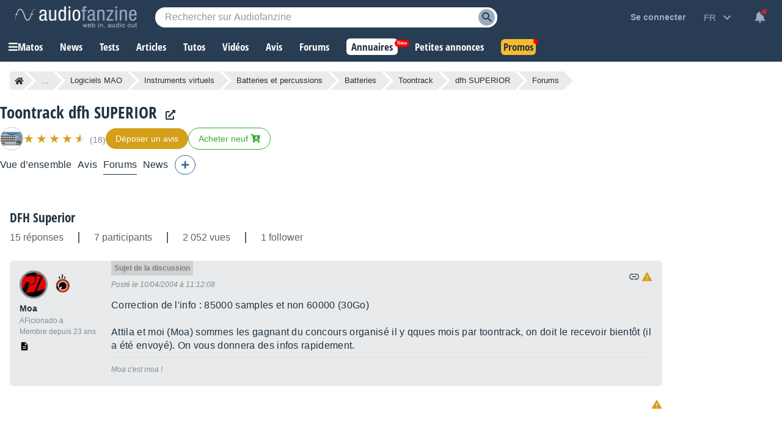

--- FILE ---
content_type: text/html; charset=utf-8
request_url: https://www.google.com/recaptcha/api2/aframe
body_size: 261
content:
<!DOCTYPE HTML><html><head><meta http-equiv="content-type" content="text/html; charset=UTF-8"></head><body><script nonce="DCn9NfrozSRk22mmotUhww">/** Anti-fraud and anti-abuse applications only. See google.com/recaptcha */ try{var clients={'sodar':'https://pagead2.googlesyndication.com/pagead/sodar?'};window.addEventListener("message",function(a){try{if(a.source===window.parent){var b=JSON.parse(a.data);var c=clients[b['id']];if(c){var d=document.createElement('img');d.src=c+b['params']+'&rc='+(localStorage.getItem("rc::a")?sessionStorage.getItem("rc::b"):"");window.document.body.appendChild(d);sessionStorage.setItem("rc::e",parseInt(sessionStorage.getItem("rc::e")||0)+1);localStorage.setItem("rc::h",'1769010817690');}}}catch(b){}});window.parent.postMessage("_grecaptcha_ready", "*");}catch(b){}</script></body></html>

--- FILE ---
content_type: text/css; charset=utf-8
request_url: https://static.audiofanzine.com/rsrc.php?type=css&files=/styles/breadcrumb.css,/extApps/jquerymodal/jquery-modal.min.css,/styles/forums.css,/styles/forum/play.css,/styles/playlistwrapper.css,/styles/tinymce/main.css,/styles/tinymce/forum.css,/styles/tooltip.css,/styles/shop/stars.css,/styles/prefix.css,/extApps/fancybox/fancybox.css,/styles/afplayer.css,/styles/price/sonicpriceads.css,/styles/stars.css,/styles/classified/popupnotification.css,/styles/cmps2/contribute.css,/styles/af-dialog.css,/styles/price/headerprice.css,/styles/yt-embed-lite.css,/styles/af-autocomplete.css&time=1768558059
body_size: 27839
content:
.af-bc{list-style:none;display:flex;margin:0 0 16px}.af-bc li{white-space:nowrap;transition:.3s ease-in-out;background:var(--li-breadcrumb-color);color:var(--li-breadcrumb-text-color-backdrop);position:relative;height:30px;line-height:30px;margin-right:20px;padding:0 8px;color:var(--li-breadcrumb-text-color-backdrop)}.af-bc li.first a{display:flex;align-items:center}.bc-large{display:none}.bc-large.active{display:initial}.af-bc li>a{text-decoration:none;color:var(--li-breadcrumb-text-color);font-size:13px;width:100%;display:block;height:100%}.af-bc li.inactive{display:none}.af-bc li:last-child{margin-right:0}.af-bc li::before{transition:.3s ease-in-out;content:"";position:absolute;top:0;left:-15px;border-left:15px solid transparent;border-top:15px solid var(--li-breadcrumb-color);border-bottom:15px solid var(--li-breadcrumb-color)}.af-bc li:first-child::before{display:none}.af-bc li::after{transition:.3s ease-in-out;position:absolute;top:0;right:-15px;border-left:15px solid var(--li-breadcrumb-color);border-top:15px solid transparent;border-bottom:15px solid transparent;content:""}.af-bc li:not(.bc-large):hover{background:var(--li-breadcrumb-color-hover)}.af-bc li:not(.bc-large):hover::before{border-top-color:var(--li-breadcrumb-color-hover);border-bottom-color:var(--li-breadcrumb-color-hover)}.af-bc li:not(.bc-large):hover::after{border-left-color:var(--li-breadcrumb-color-hover)}.af-bc li:first-child{display:flex;border-top-left-radius:5px;border-bottom-left-radius:5px;padding-right:0}.af-bc li:last-child span{font-size:13px}@media only screen and (max-width:768px){.af-bc{display:none}}.blocker{position:fixed;top:0;right:0;bottom:0;left:0;width:100%;height:100%;overflow:auto;z-index:1;padding:20px;box-sizing:border-box;background-color:#000;background-color:rgba(0,0,0,0.75);text-align:center}.blocker:before{content:"";display:inline-block;height:100%;vertical-align:middle;margin-right:-0.05em}.blocker.behind{background-color:transparent}.modal{display:none;vertical-align:middle;position:relative;z-index:2;max-width:500px;box-sizing:border-box;width:90%;background:#fff;padding:15px 30px;-webkit-border-radius:8px;-moz-border-radius:8px;-o-border-radius:8px;-ms-border-radius:8px;border-radius:8px;-webkit-box-shadow:0 0 10px #000;-moz-box-shadow:0 0 10px #000;-o-box-shadow:0 0 10px #000;-ms-box-shadow:0 0 10px #000;box-shadow:0 0 10px #000;text-align:left}.modal a.close-modal{position:absolute;top:-12.5px;right:-12.5px;display:block;width:30px;height:30px;text-indent:-9999px;background-size:contain;background-repeat:no-repeat;background-position:center center;background-image:url('[data-uri]')}.modal-spinner{display:none;position:fixed;top:50%;left:50%;transform:translateY(-50%) translateX(-50%);padding:12px 16px;border-radius:5px;background-color:#111;height:20px}.modal-spinner>div{border-radius:100px;background-color:#fff;height:20px;width:2px;margin:0 1px;display:inline-block;-webkit-animation:sk-stretchdelay 1.2s infinite ease-in-out;animation:sk-stretchdelay 1.2s infinite ease-in-out}.modal-spinner .rect2{-webkit-animation-delay:-1.1s;animation-delay:-1.1s}.modal-spinner .rect3{-webkit-animation-delay:-1.0s;animation-delay:-1.0s}.modal-spinner .rect4{-webkit-animation-delay:-0.9s;animation-delay:-0.9s}@-webkit-keyframes sk-stretchdelay{0%,40%,100%{-webkit-transform:scaleY(0.5)}20%{-webkit-transform:scaleY(1.0)}}@keyframes sk-stretchdelay{0%,40%,100%{transform:scaleY(0.5);-webkit-transform:scaleY(0.5)}20%{transform:scaleY(1.0);-webkit-transform:scaleY(1.0)}}#full-content{width:auto;padding:16px 0 0 0}body,#wrapper,#content{background:var(--bg-wrapper)}.cmps-wrapper{width:1202px;margin:0 auto}#full-content .page-content{padding:0 0 40px 0 !important;margin:0 auto 0}.play-forum .forum-title{padding-right:90px;margin:0}.wrapper-header-product:has(.wrapper-product-prices){width:calc(100% - 208px);padding:0 16px}#content.no-ad .wrapper-header-product:has(.wrapper-product-prices){width:auto}.header-playlist-content.play-forum .forum-title{padding-right:0}.flag-loading{display:none;width:24px;height:24px;float:left;margin-top:4px;margin-right:4px}.wrapper-content-playlist{display:block;width:1202px;margin:0 auto}.wrapper-cmps-sublist{margin-bottom:30px;margin-top:16px}.header-playlist-content{position:relative;display:flex;gap:16px;align-items:center;flex-wrap:wrap;margin-bottom:16px}.header-playlist-content .wrap-buttons{display:flex;gap:12px}.header-playlist-content .forumButtons .rightButton{margin:0}.header-playlist-content.play-forum{border-bottom:unset;display:block}.forum-title a{color:var(--text-color);font-family:"Open Sans Condensed",Impact,"Franklin Gothic Bold",sans-serif;font-weight:700;font-size:21px}.product-module-title{color:var(--text-color);font-size:1.875em;font-family:"Open Sans Condensed",Impact,"Franklin Gothic Bold",sans-serif;margin-bottom:8px;text-transform:unset;font-weight:700}.forum-module-title{color:var(--text-color);font-size:1rem;font-family:Arial,sans-serif;text-transform:unset;padding:0 16px 0 0;font-weight:bold;margin:0}.forum-module-title span{font-weight:normal}.product-module-title span.label-forum{background:#336697;display:block;font-family:arial;color:#fff;font-size:.75rem;width:40px;padding:4px;text-align:center;margin-bottom:8px}.forum-title span.label-forum-thread{background:#48ab22;display:block;font-family:arial;color:#fff;font-size:.75rem;width:80px;padding:4px;text-align:center;margin-bottom:8px}.playlist-header-list{list-style:none;display:flex;align-items:flex-end}.playlist-header-list li{color:var(--color-cmps-header-grey);font-size:1rem;border-right:2px solid var(--color-cmps-header-grey);padding-right:24px;margin-right:24px}.playlist-header-list li:last-child{border:0;padding-right:0;margin-right:0}.wrapper-content-playlist .wrapper-filters a.filter-backlink,.wrapper-backlink a.filter-backlink{color:var(--text-color);font-size:1rem;text-decoration:underline;margin-bottom:16px;display:block;padding-right:16px}.wrapper-content-playlist .wrapper-filters a.filter-backlink:hover,.wrapper-backlink a.filter-backlink:hover{text-decoration:none}.wrapper-backlink{display:none}#forums{background:var(--bg-forums);padding:12px 0 0;margin-bottom:0}#forums .forums-header{display:grid;display:-ms-grid;grid-template-columns:40px auto;-ms-grid-columns:40px auto;width:auto;font-family:arial;padding:0 12px 0 0}#forums .forums-header-content{display:grid;display:-ms-grid;grid-template-columns:50% 50%;-ms-grid-columns:50% 50%}#forums .forums-header-left{font-size:.875rem;font-weight:bold;color:var(--text-color);opacity:.75}#forums .forums-header-right{display:grid;display:-ms-grid;grid-template-columns:33.33% 33.33% 33.33%;-ms-grid-columns:33.33% 33.33% 33.33%}#forums .forums-header-right.moderator{grid-template-columns:23% 37% auto}#forums .forums-header-right.moderator .forums-item-post-delete{text-align:center}#forums .forums-header-right span{display:block;color:var(--text-color);opacity:.75;font-size:.875rem;font-weight:bold;line-height:1em}#forums .forums-footer{position:relative;text-align:right;padding-bottom:16px}#forums ul.forums-items{list-style:none;margin-top:12px}#forums ul.forums-items li.forums-item{display:grid;display:-ms-grid;grid-template-columns:40px auto;-ms-grid-columns:40px auto;width:auto;background-color:var(--bg-li-forums);margin-bottom:8px;padding:12px 12px 12px 0;cursor:pointer}#forums ul.forums-items li.forums-item.forumPinned{background-color:var(--bg-li-forums-pinned)}#forums ul.forums-items li .forums-item-icons.forumBullet{width:auto;display:grid;align-items:center;justify-content:center;gap:8px}#forums ul.forums-items li .forums-item-icons.forumBullet .fa-thumbtack{width:15px}#forums ul.forums-items li .forums-item-icons.forumBullet div{text-align:center;margin:4px auto;float:none}#forums ul.forums-items li .wrap-forum-title .forumBullet{display:inline-block;width:18px;height:18px;vertical-align:top;margin-right:6px;margin-top:3px}#forums ul.forums-items li.forums-item.forumNew{background-color:var(--bg-li-forums-new)}#forums ul.forums-items li.forums-item.forumNew .forums-item-post-left a{font-weight:bold}#forums ul.forums-items li.forums-item.forumNew .forums-item-post-left .wrap-forum-title a{color:#000;opacity:1;font-weight:bold}body.dark-mode #forums ul.forums-items li.forums-item.forumNew .forums-item-post-left .wrap-forum-title a,body.blue-mode #forums ul.forums-items li.forums-item.forumNew .forums-item-post-left .wrap-forum-title a{color:#fff;opacity:1;font-weight:bold}#forums ul.forums-items li.forums-item.forumNew .forums-item-post-left .forum-item-post-catman a,body.dark-mode #forums ul.forums-items li.forums-item.forumNew .forums-item-post-left .forum-item-post-catman a,body.blue-mode #forums ul.forums-items li.forums-item.forumNew .forums-item-post-left .forum-item-post-catman a{font-weight:normal}#forums ul.forums-items li.forums-item:hover{background-color:var(--bg-li-forums-hover)}#forums ul.forums-items li.forums-item.forumNew:hover{background-color:var(--bg-li-forums-new-hover)}#forums ul.forums-items li.forums-item.forumNew.forumPoll_green,#forums ul.forums-items li.forumPoll_green{background:rgba(72,171,34,0.2)}body.dark-mode #forums ul.forums-items li.forumPoll_green,body.blue-mode #forums ul.forums-items li.forumPoll_green,body.dark-mode #forums ul.forums-items li.forums-item.forumNew.forumPoll_green,body.blue-mode #forums ul.forums-items li.forums-item.forumNew.forumPoll_green{background:#386d25}#forums ul.forums-items li.forumPoll_green:hover,body.dark-mode #forums ul.forums-items li.forums-item.forumNew.forumPoll_green:hover,body.blue-mode #forums ul.forums-items li.forums-item.forumNew.forumPoll_green:hover{background:rgba(72,171,34,0.3)}body.dark-mode #forums ul.forums-items li.forumPoll_green:hover,body.blue-mode #forums ul.forums-items li.forumPoll_green:hover{background:#486e3b}#forums ul.forums-items li.forumDeleted{opacity:40%}#forums ul.forums-items li .forums-item-post{display:grid;display:-ms-grid;grid-template-columns:50% 50%;-ms-grid-columns:50% 50%;color:#fff}#forums ul.forums-items li .forums-item-post .forum-item-post-catman-wrap{display:flex;align-items:center}#forums ul.forums-items li .forums-item-post .forum-item-post-catman a{margin-right:0}#forums ul.forums-items li .forums-item-post .forums-item-post-left{padding-right:12px;align-self:center}#forums ul.forums-items li .forums-item-post .forums-item-post-right{display:grid;display:grid;grid-template-columns:33.33% 33.33% 33.33%;-ms-grid-columns:33.33% 33.33% 33.33%}#forums ul.forums-items li .forums-item-post .forums-item-post-right.moderator{grid-template-columns:23% 37% auto 30px;-ms-grid-columns:23% 37% auto 30px}#forums ul.forums-items li .forums-item-post .forums-item-post-right.moderator .forums-item-post-delete{text-align:center}#forums ul.forums-items li .forums-item-post .forums-item-post-right.moderator .forums-item-post-delete.forumRestore{align-self:center}#forums ul.forums-items li .forums-item-post .forums-item-post-right.moderator .forums-item-post-delete input{display:inline-block;vertical-align:middle;height:100%}#forums ul.forums-items li .forums-item-post .forums-item-post-right .fa-trash-restore{color:var(--text-color)}#forums ul.forums-items .forums-item-post-left a,#forums ul.forums-items .forums-item-post-left .redirLink{font-size:1em;color:var(--text-color);line-height:22px;margin-right:12px;letter-spacing:.16px}#forums ul.forums-items .forums-item-post-left span a,#forums ul.forums-items .forums-item-post-left span{color:var(--color-link-forums);font-size:.95em;font-family:arial;font-weight:normal}#forums ul.forums-items .forums-item-post-left .wrap-forum-title,#forums ul.forums-items .forums-item-post-left .wrap-lastposts-buttons{display:inline;vertical-align:baseline}#forums ul.forums-items .forums-item-post-repsviews .reps-close-wrap{display:flex;align-items:end;grid-gap:16px;margin-bottom:8px}#forums ul.forums-items .forums-item-post-repsviews .forums-item-rep{display:block;color:var(--text-color);font-size:.875rem;font-family:arial}#forums ul.forums-items .forums-item-post-repsviews .forums-item-view{display:block;color:var(--text-color);font-size:.75rem;font-family:arial}#forums ul.forums-items .forums-item-post-right .forums-item-post-username a,#forums ul.forums-items .forums-item-post-right .forums-item-post-username span.redirLink,#forums ul.forums-items .forums-item-post-right .forums-item-post-username span{color:var(--text-color);font-size:.75em;font-family:arial;font-weight:bold;opacity:.7;display:block;margin-top:4px;word-break:break-word}#forums ul.forums-items .forums-item-post-right .forums-item-post-username .forums-item-post-userimage span.redirLink,#forums ul.forums-items .forums-item-post-right .forums-item-post-username .forums-item-post-userimage a{margin-top:0}.forum-item-avatars{position:relative}#forums ul.forums-items .forums-item-post-right .forums-item-post-userimage{width:32px;height:32px;border-radius:32px;overflow:hidden;float:left;margin-right:8px;border:1px solid rgba(33,49,64,0.5)}#forums ul.forums-items .forums-item-post-right .forums-item-post-userimage img{width:100%;height:auto}.forums-item-writer-userimage{position:absolute;width:20px;height:20px;border-radius:32px;overflow:hidden;top:20px;right:-4px;border:2px solid var(--bg-li-forums)}.forumNew .forums-item-writer-userimage{border:2px solid var(--bg-li-forums-new)}.forumPoll_green .forums-item-writer-userimage{border:2px solid rgba(72,171,34,0.2)}body.dark-mode .forumPoll_green .forums-item-writer-userimage,body.blue-mode .forumPoll_green .forums-item-writer-userimage{border:2px solid #386d25}.forums-item-writer-userimage img{width:100%;height:auto}#forums ul.forums-items .forums-item-post-right .forums-item-post-repsviews,#forums ul.forums-items .forums-item-post-right .forums-item-post-username,#forums ul.forums-items .forums-item-post-right .forums-item-post-date{padding-right:12px;align-self:center}#forums ul.forums-items .forums-item-post-right .forums-item-post-username{display:grid;grid-template-columns:32px auto;align-items:center;grid-gap:8px}#forums ul.forums-items .forums-item-post-right .forums-item-post-date{letter-spacing:.24px;color:var(--text-color);font-size:.75em;font-family:arial;line-height:17px;word-break:break-word}#forums ul.forums-items .forums-item-post-right .forums-item-post-date a,#forums ul.forums-items .forums-item-post-right .forums-item-post-date span.redirLink{letter-spacing:.24px;color:var(--text-color);font-size:.75rem;font-weight:bold}#forums .forumLegend{cursor:pointer}#forums ul.forums-items .forums-item-post-left .forumPrefix{display:inline-block;padding:1px .35em;border:1px solid transparent;border-radius:4px;font-size:80%;line-height:1.26;text-decoration:none;font-weight:400;margin-right:6px}#forums,.forum,#forumRecord,#listSmileys{border-collapse:separate;border-spacing:0;font-family:arial,sans-serif;width:auto}#forums .forumBullet{width:3.0952381%;text-align:right;align-self:center}#forums .forumLastPost{width:16.071429%;padding-left:1px;padding-right:1px}#forums .forumFirstPost{width:13.095238%}#forums .forumTitle{text-align:left;padding-left:8px}#forums .forumTitle>span{display:block;color:#a7acb7;font-size:.786em;margin-top:4px}#forums .forumTitle span a{color:#a7acb7}#forums .forumTitle div{margin:0 0 0 6px;vertical-align:bottom}#forums .forumTitle .forumIcon{clear:left;float:left;margin:0 4px 1px 0}#forums .forums-item a,#forums .forums-item .redirLink{color:#fff}h4{text-align:center;font-size:.929em;color:#3a4178;margin-top:4px}h4 a{color:#3a4178}#forum,.forum{margin-top:12px}.forum .forum-footer{text-decoration:none;padding:8px 0 16px 8px;opacity:1;padding:8px 0 16px 8px;color:rgba(33,49,64,1);text-align:right}.forum .forum-content{background:var(--bg-forums-posts);padding:16px;margin-bottom:8px;display:grid;display:-ms-grid;grid-template-columns:150px auto;-ms-grid-columns:150px auto;border-radius:6px}.forum .forum-content.first-post{background:var(--bg-forums-first-post)}.forum .forum-content.first-post.hide-first-post{display:none}.forum .show-first-post{color:var(--text-color);text-decoration:underline;font-weight:bold;cursor:pointer;float:left;display:block;margin-top:14px}.forum .show-first-post:hover{text-decoration:none}.forum .user-interaction{display:none}.forum .forum-content.poll{background:rgba(72,171,34,0.1)}body.dark-mode .forum .forum-content.poll,body.blue-mode .forum .forum-content.poll{background:#2c6817}.forum .forum-content .label-thread-starter{background-repeat:no-repeat;color:var(--text-light-opacity);background-color:var(--bg-forums-label);background-image:url(/images/audiofanzine/interface/icon_star_yellow.svg);background-position:4px;padding:4px 0 3px 28px;font-size:.75rem;width:80px;margin:8px 0}.forum .forum-content .label-preview{background-repeat:no-repeat;color:#899194;background-color:var(--bg-forums-label);background-position:4px;padding:4px 0 4px 8px;font-size:.75rem;width:90px;margin:8px 0}.dark-mode .forum .forum-content .label-preview{color:rgba(255,255,255,0.5);background-color:#1b2632}body.dark-mode .forum .forum-content .label-thread-starter,body.blue-mode .forum .forum-content .label-thread-starter{background-color:#1b2632;color:rgba(255,255,255,0.5)}.forum .forum-content.first-post .forumIcon-checkbox{display:none}.forum .forum-subject-buttons{display:grid;display:-ms-grid;grid-template-columns:100%;-ms-grid-columns:100%;overflow:hidden;margin-bottom:40px}.forum .forum-subject-paginator{display:grid;display:-ms-grid;grid-template-columns:100%;-ms-grid-columns:100%;overflow:hidden}.forum .forum-subject-paginator .paginator{margin-top:0}.forum .forum-see-initialcontext{margin:16px 0;color:var(--text-color);font-size:1.0625rem}.forum .forum-see-initialcontext span.redirLink{color:var(--color-forums-backlink);font-family:arial;font-size:.875rem;text-decoration:underline}.forum .forum-see-user-thread{margin:32px 0 16px}.forum .forum-subject-search{display:grid;display:-ms-grid;grid-template-columns:100%;-ms-grid-columns:100%;overflow:hidden}.forum .forum-subject-search .forumPlayHead{margin-top:16px}#content.no-ad .forum .forum-subject-search .forumPlayHead{margin-top:0}.forum .messageHeader{position:relative;color:var(--text-light-opacity);font-style:italic;font-size:.75rem;padding:16px 0}.forum .messageHeader .forumPost-nb{position:absolute;font-family:arial;top:-16px;background:var(--color-pastille-forums);display:block;padding:5px;font-weight:bold;font-style:normal}.forum .messageHeader .forumPost-nb.firstpost{background:var(--color-first-pastille-forums)}.forum .authors{overflow:hidden;grid-row:span 2;position:relative}.forum .authors img{max-width:100%}.forum .messageContent{font-size:1rem;letter-spacing:.32px;color:var(--text-color);font-family:arial;line-height:22px;margin:0;word-break:break-word}.forum .messageContent a{word-break:break-word;color:var(--link-color);font-weight:bold}.forum .messageContent .alert a{color:#fff}.forum .messageContent table,.forum .messageContent table tbody tr,.forum .messageContent table tbody tr td,.forum .messageContent p{display:block;width:auto !important}.forum .messageContent span.is-keyword{color:var(--color-stabilo);background:var(--bg-stabilo);padding:0 4px;display:inline-block;margin-right:5px}.forum .forum-content.postDeleted{opacity:.30}.forum .forum-content .messages .messageContent object{max-width:100%}.forum .forum-content .messages .messageContent iframe{max-width:100%}.messageContent ul{margin:10px 40px}.forum .messages p.editionDate{text-align:right;color:var(--text-light-opacity);font-size:.75rem;font-style:italic;clear:both;margin:16px 0}.userAvatar{height:40px;width:40px;overflow:hidden;text-align:left;border:3px solid #858d96;border-radius:40px}.userAvatar.isonline{border:3px solid #47ab22}.pollAvatar{height:40px;width:40px;overflow:hidden;text-align:left;background-color:#48ab22;background-image:url(/images/audiofanzine/forum/icon_poll.svg);background-repeat:no-repeat;background-position:center;border-radius:40px}.pollVotes{margin-top:8px;color:var(--text-color);font-size:.875rem;font-weight:bold}.pollInfos span{color:#57;font-size:.75rem;display:block;margin-top:8px}body.dark-mode .pollInfos span,body.blue-mode .pollInfos span{color:rgba(255,255,255,0.5)}.wrap-user-onoffline{display:block}.user_sLogin{font-size:.875rem;margin:8px 0 2px 0;max-width:unset;padding-right:12px}.user_sLogin span.redirLink,.user_sLogin a,.user_sLogin span{color:var(--text-color);text-decoration:none;font-size:.875rem;font-family:arial;overflow-wrap:break-word}.user_sLogin span.redirLink:hover,.user_sLogin a:hover{text-decoration:underline}.forumGrade,.forumUserSeniority{color:var(--text-light-opacity);text-align:left;font-size:.75rem;display:inline-block;margin-right:4px}.forum .img-forum-grade{position:absolute;max-height:30px;width:auto;top:6px;left:56px}.forum .forumSignature{position:relative;margin-top:8px;color:var(--text-light-opacity);font-style:italic;padding:8px 0 0 0;font-size:.75rem;border-top:1px solid var(--color-border-forums-sign);word-break:break-word;clear:both;line-height:22px}.forum .forumSignature p{margin:0}.forum .forumSignature a{color:var(--color-forums-sign);text-decoration:underline}.forum .forumSignature a:hover{text-decoration:none}.forum .forum-notReadRead{color:var(--text-color);font-weight:bold}.forum .forum-notReadRead img{vertical-align:middle;margin:2px 6px}.forum .forum-notReadRead .read{text-align:left;padding-top:8px}.forum .forum-notReadRead .notRead{text-align:right;padding-bottom:16px}.forumButtons{overflow:hidden;list-style-type:none;margin:0;padding:0;display:flex;align-items:center;gap:16px;direction:rtl;flex-wrap:wrap}.forumButtons .leftButton{float:left;margin-right:8px;height:24px;line-height:24px;margin-top:12px}.forumButtons .leftButton a{color:var(--color-forums-backlink);font-size:.75rem}.forumButtons .leftButton img{vertical-align:-30%}.firefox .forumButtons .leftButton img{vertical-align:-55%}.forumButtons .rightButton{float:right;margin-left:10px;height:24px;line-height:24px;margin-top:12px}.forumButtons .rightButton img.flag-loading{margin-right:5px;vertical-align:middle}.forum .forum-content a.deleteIconButton{color:var(--basic-text);display:inline-block;margin-right:8px}#forumPost_sContent{line-height:22px;height:230px;margin-bottom:12px}#forumSpecialLinks{text-align:center;list-style-type:none;margin:0;padding:0;height:24px;margin-top:12px;line-height:24px}#forumSpecialLinks li{display:inline;font-weight:bold;margin:0;padding:0 3px 0 6px;border-left:1px solid var(--basic-text)}#forumSpecialLinks li.first{border-left:0}#forumSpecialLinks a,.rightButton.disclaimer .redirLink{color:var(--color-forums-backlink);font-size:.75rem}.forumwarning_message{text-align:center;padding:20px;margin-bottom:24px;color:#fff;background:#d59f1b;line-height:22px}.forumwarning_message a{text-decoration:underline;color:#fff}.forumwarning_message a:hover{text-decoration:none}.forumwarning_message h3{font-weight:normal;font-style:italic}.warningborder{border:1px solid #009}.warningmotif{color:var(--color-price);font-weight:bold}.userposts_forumtitle{color:var(--text-color);line-height:22px}.userposts_forumtitle a{color:var(--link-color);line-height:22px}.userposts_forumtitle a{font-weight:bold;color:var(--link-color);text-decoration:underline}.userposts_forumtitle a:hover{text-decoration:none}dl.selectItem dt{clear:left;display:block;float:left;margin-bottom:5px;margin-top:5px;text-align:center;width:150px}dl.selectItem dd{float:left;width:600px;margin-bottom:5px;margin-top:5px;padding-left:10px;padding-top:3px;font-weight:bold}#moderationForm_submit,#splitForm_submit{width:auto}#forumsLegend .af-dialog-content{padding:0 8px 16px 8px}#forumsLegend .legendContent{margin:5px auto;overflow:hidden;color:var(--text-color);padding:10px;text-align:left}#forumsLegend dl{font-size:1rem;text-align:left;color:var(--text-color);overflow:hidden;display:grid;display:-ms-grid;margin:0 0 24px 0;grid-template-columns:55% 45%;-ms-grid-columns:55% 45%}#forumsLegend.dark-mode dl{color:#fff}#forumsLegend dl dt{font-size:1rem;font-weight:bold;grid-column:span 2;margin-bottom:16px;color:var(--text-color)}#forumsLegend dl dd img{vertical-align:middle;margin-right:5px}#forumsLegend dl dd{font-size:.875rem;list-style-type:none;color:var(--text-color);margin-bottom:4px;display:grid;display:-ms-grid;padding-right:8px;align-items:center;grid-template-columns:34px auto;-ms-grid-columns:34px auto;gap:8px}#forumsLegend dl dd i{width:18px;text-align:center}#forumsLegend dl dd i.fa-play{color:#d6a000}#forumsLegend dl dd i.fa-fast-forward{color:#42ad0b}#forumsLegend.dark-mode dl dd{color:#c7c7c7}#forumQuickPost dl dt{display:none;margin:0;padding:0}#forumQuickPost dl dd{margin:0;padding:0;width:90%}#forumQuickPost dl dd fieldset{border:0;margin:0;padding:0}#forumQuickPost dl dd fieldset dl dt{display:block;margin:8px 0;padding:0;padding-left:40px;clear:left;float:left;width:110px;font-weight:bold}#forumQuickPost dl dd fieldset dl dd{margin:8px 0;padding:0;float:left;width:610px}#forumQuickPost dl dt#forumHidden-label{display:none}#forumQuickPost dl dd#forumHidden-element{display:none}#quickPostContent{padding:0;border-left:1px solid #667b96;border-right:1px solid #667b96;text-align:center}#quickPostLayer{width:auto;margin:16px 0}#quickPostLayer .quickPostTitle{color:var(--text-color);font-size:1.1875rem;letter-spacing:-0.19px;font-family:"Open Sans Condensed",Impact,"Franklin Gothic Bold",sans-serif;margin-bottom:16px;display:block;font-weight:700}#quickPostLayer .quickPostLayer-content{background:var(--bg-articlereact);padding:16px;position:relative;border-radius:6px}#quickPostLayer .quickPostLayer-content-forumpost{position:relative}#quickPostLayer .quickPostLayer-content textarea{background:var(--bg-input);width:100%;height:160px;border:0;outline:0;color:var(--text-color);font-size:1rem;font-family:arial}#quickPostLayer .quickPostLayer-content textarea::placeholder{color:var(--text-light-opacity)}#quickPostLayer .quickPostLayer-content textarea:focus{border:1px solid #515c69}#quickPostLayer .bbcode-smileys{position:absolute;background-color:var(--bg-wrap-smiley);box-shadow:0 3px 7px rgba(0,0,0,0.3);padding:8px;right:48px;bottom:34px;display:none}#quickPostLayer .display-bbcodesmileys{width:32px;height:32px;position:absolute;bottom:16px;right:8px;cursor:pointer;background-repeat:no-repeat;background-position:center;background-image:url(/images/audiofanzine/interface/icons/bbcode/icon_bbcode_insert_emoticon.svg)}body.dark-mode #quickPostLayer .display-bbcodesmileys,body.blue-mode #quickPostLayer .display-bbcodesmileys{background-image:url(/images/audiofanzine/interface/icons/bbcode/icon_bbcode_insert_emoticon_darkmode.svg)}#quickPostLayer .wrap-bbcode-buttons button{display:inline-block}#quickPostLayer .display-bbcodebuttons{display:none}#quickPostLayer .button-nostyle.advanced-mode{position:absolute;bottom:16px;right:16px;cursor:pointer;z-index:10;font-size:.8125rem;color:var(--color-text-forum-advanced)}.messages img{max-width:100%}.spacer2{clear:both;height:2px}.spacer20{clear:both;height:20px}.user_sLogin a,.user_sLogin .redirLink,.user_sLogin span{font-weight:bold}#forumTitle{text-align:left;font-size:1.286em}.forumIcons{display:block;position:absolute;right:0;top:0;padding:0;margin:0;height:20px}.forumTopIcons{position:relative;float:right}h5 .forumIcons{border-top:0;border-bottom:0;width:200px;padding-right:5px}.forumIcons a,.forumIcons span.redirLink,.forumIcons span.quotelink,.forumIcons span.postLink{display:block;float:left;width:20px;height:20px;cursor:pointer}.forumButtons span.redirLink i.fa-cut,.messageHeader span.redirLink i.fa-cut{color:#5b656f;margin:4px 0 0 4px;font-size:.8125rem}body.dark-mode .forumButtons span.redirLink i.fa-cut,body.dark-mode .messageHeader span.redirLink i.fa-cut,body.blue-mode .forumButtons span.redirLink i.fa-cut,body.blue-mode .messageHeader span.redirLink i.fa-cut{color:#cacbcc}.forumIcons img{width:20px;height:20px;margin-right:5px}.forumIcons img.forumIcon-split{width:16px;height:16px}.forumIcons span.forumIcon-checkbox{display:block;float:left;width:20px;height:18px;padding-top:2px;margin-left:8px}.forumIcon-quote{background:transparent url(/images/audiofanzine/forum/icons.svg) no-repeat scroll -0 0;width:20px;height:20px}body.dark-mode .forumIcon-quote,body.blue-mode .forumIcon-quote{background:transparent url(/images/audiofanzine/forum/icons-darkmode.svg) no-repeat scroll -0 0;background-size:280px}.forumIcon-link{background:transparent url(/images/audiofanzine/forum/icons.svg) no-repeat scroll -20px 0;width:20px;height:20px}body.dark-mode .forumIcon-link,body.blue-mode .forumIcon-link{background:transparent url(/images/audiofanzine/forum/icons-darkmode.svg) no-repeat scroll -20px 0;background-size:280px}.forumIcon-pinned{background:transparent url(/images/audiofanzine/forum/icons.svg) no-repeat scroll -40px 0;width:20px;height:20px}body.dark-mode .forumIcon-pinned,body.blue-mode .forumIcon-pinned{background:transparent url(/images/audiofanzine/forum/icons-darkmode.svg) no-repeat scroll -40px 0;background-size:280px}.forumIcon-notpinned{background:transparent url(/images/audiofanzine/forum/icons.svg) no-repeat scroll -60px 0;width:20px;height:20px}body.dark-mode .forumIcon-notpinned,body.blue-mode .forumIcon-notpinned{background:transparent url(/images/audiofanzine/forum/icons-darkmode.svg) no-repeat scroll -60px 0;background-size:280px}.forumIcon-opened{background:transparent url(/images/audiofanzine/forum/icons.svg) no-repeat scroll -80px 0;width:20px;height:20px}body.dark-mode .forumIcon-opened,body.blue-mode .forumIcon-opened{background:transparent url(/images/audiofanzine/forum/icons-darkmode.svg) no-repeat scroll -80px 0;background-size:280px}.forumIcon-closed{background:transparent url(/images/audiofanzine/forum/icons.svg) no-repeat scroll -100px 0;width:20px;height:20px}body.dark-mode .forumIcon-closed,body.blue-mode .forumIcon-closed{background:transparent url(/images/audiofanzine/forum/icons-darkmode.svg) no-repeat scroll -100px 0;background-size:280px}.forumIcon-edit{background:transparent url(/images/audiofanzine/forum/icons.svg) no-repeat scroll -120px 0;width:20px;height:20px}body.dark-mode .forumIcon-edit,body.blue-mode .forumIcon-edit{background:transparent url(/images/audiofanzine/forum/icons-darkmode.svg) no-repeat scroll -120px 0;background-size:280px}.forumIcon-delete{background:transparent url(/images/audiofanzine/forum/icons.svg) no-repeat scroll -140px 0;width:20px;height:20px}body.dark-mode .forumIcon-delete{background:transparent url(/images/audiofanzine/forum/icons-darkmode.svg) no-repeat scroll -140px 0;background-size:280px}.forumIcon-restore{background:transparent url(/images/audiofanzine/forum/icons.svg) no-repeat scroll -160px 0;width:20px;height:20px}body.dark-mode .forumIcon-restore,body.blue-mode .forumIcon-restore{background:transparent url(/images/audiofanzine/forum/icons-darkmode.svg) no-repeat scroll -160px 0;background-size:280px}.forumIcon-warning{background:transparent url(/images/audiofanzine/forum/icons.svg) no-repeat scroll -180px 0;width:20px;height:20px}body.dark-mode .forumIcon-warning,body.blue-mode .forumIcon-warning{background:transparent url(/images/audiofanzine/forum/icons-darkmode.svg) no-repeat scroll -180px 0;background-size:280px}.forumIcon-solve{background:transparent url(/images/audiofanzine/forum/icons.svg) no-repeat scroll -200px 0;width:20px;height:20px}body.dark-mode .forumIcon-solve,body.blue-mode .forumIcon-solve{background:transparent url(/images/audiofanzine/forum/icons-darkmode.svg) no-repeat scroll -200px 0;background-size:280px}.forumIcon-unsolve{background:transparent url(/images/audiofanzine/forum/icons.svg) no-repeat scroll -220px 0;width:20px;height:20px}body.dark-mode .forumIcon-unsolve,body.blue-mode .forumIcon-unsolve{background:transparent url(/images/audiofanzine/forum/icons-darkmode.svg) no-repeat scroll -220px 0;background-size:280px}.forumIcon-nomoresolved{background:transparent url(/images/audiofanzine/forum/icons.svg) no-repeat scroll -240px 0;width:20px;height:20px}body.dark-mode .forumIcon-nomoresolved,body.blue-mode .forumIcon-nomoresolved{background:transparent url(/images/audiofanzine/forum/icons-darkmode.svg) no-repeat scroll -240px 0;background-size:280px}.forumIcon-lastRead{background-image:url(/images/audiofanzine/interface/icon_forward.svg);background-repeat:no-repeat;background-color:transparent;background-size:contain;width:18px;height:18px;margin-left:4px}body.dark-mode .forumIcon-lastRead,body.blue-mode .forumIcon-lastRead{background-image:url(/images/audiofanzine/interface/icon_forward_darkmode.svg)}.forumIcon-tracks{display:inline-block;width:16px;height:16px;background-image:url(/images/audiofanzine/forum/icon_tracks.svg);background-repeat:no-repeat;background-color:transparent;background-size:contain;margin-right:4px}body.dark-mode .forumIcon-tracks,body.blue-mode .forumIcon-tracks{background-image:url(/images/audiofanzine/forum/icon_tracks_darkmode.svg)}.forumIcon-contribs{display:inline-block;width:16px;height:16px;background-image:url(/images/audiofanzine/forum/icon_contribs.svg);background-repeat:no-repeat;background-color:transparent;background-size:contain;margin-right:4px}body.dark-mode .forumIcon-contribs,body.blue-mode .forumIcon-contribs{background-image:url(/images/audiofanzine/forum/icon_contribs_darkmode.svg)}.forumIcon-settings{display:inline-block;width:16px;height:16px;background-image:url(/images/audiofanzine/forum/icon_settings_bk.svg);background-repeat:no-repeat;background-color:transparent;background-size:contain;margin-right:4px}body.dark-mode .forumIcon-settings,body.blue-mode .forumIcon-settings{background-image:url(/images/audiofanzine/forum/icon_settings_darkmode.svg)}div.spacer10{clear:both;height:10px}.forumPlayHead{position:relative;margin-top:12px;margin-bottom:12px;clear:both;width:100%}.forumPlayHead select{border-radius:24px;font-size:.9375rem;max-width:125px}.wrapper-play-searchbar #forumPlaySearch input#searchText{padding-right:10px !important;width:190px;margin-left:0;font-size:.875rem;border:0;background-color:var(--bg-input-filters);border-top-left-radius:24px;border-bottom-left-radius:24px;height:auto;margin:0;outline:unset}.wrapper-play-searchbar .vertical-bar{width:1px;height:24px;background-color:var(--border-input-filter);margin-top:7px}.wrapper-play-searchbar #forumPlaySearch{display:inline-flex;border:1px solid var(--border-input-filters);border-radius:24px}.wrapper-play-searchbar #forumPlaySearch #searchSubmit{background-image:url(/images/audiofanzine/interface/icon_search_24.svg);background-position:center;background-repeat:no-repeat;background-color:var(--bg-input-filters);height:40px;width:40px;border:0;border-top-right-radius:24px;border-bottom-right-radius:24px;cursor:pointer}body.dark-mode .wrapper-play-searchbar #forumPlaySearch #searchSubmit,body.blue-mode .wrapper-play-searchbar #forumPlaySearch #searchSubmit{background-image:url(/images/audiofanzine/interface/icon_search_24_wht.svg)}.wrapper-empty-search{display:flex;justify-content:center}div.forumPlayHead div.forumBox ul.paginator{float:left;width:152px;padding:7px 0 0 0}#forumPlaySearch input#searchText{width:240px;height:30px;background:0;margin:5px;outline:0;border:0}#forumPlaySearch #searchType{max-width:145px;background-color:var(--bg-input-filters);border:0;border-radius:unset;margin:0}body.dark-mode #forumPlaySearch #searchType,body.blue-mode #forumPlaySearch #searchType{background-image:url(/images/audiofanzine/forum/icon_expanded_wht.svg)}ul.specialTracksLinks li{display:block !important}#forumPlaySearch label{margin:8px 4px;vertical-align:middle}#forumPoll_bIsActive-label{display:none}#forumPoll_container form dl dt,#forumPoll_container form dl dd{padding:0}#forumPoll_container form dl #submit-element{margin-top:20px}#forumPoll_container #forumPoll dl dd input#submit{width:auto;margin-top:10px}#forumPoll_sQuestion{font-weight:bold}#poll_results{margin-bottom:10px}#forumPoll dl dt{width:0}#forumPoll dl dd input,#forumPoll dl div input{width:30px}.forumBullet div{width:18px;height:18px;background:transparent url(/images/audiofanzine/forum/threadsprites-large-v2.svg) no-repeat;background-size:36px}.forumBullet .forumBullet_00{background-position:0 -232px}body.dark-mode .forumBullet .forumBullet_00,body.blue-mode .forumBullet .forumBullet_00,#forumsLegend.dark-mode .forumBullet .forumBullet_00{background-position:-19px -209px}.forumBullet .forumBullet_01{background-position:0 -210px}body.dark-mode .forumBullet .forumBullet_01,body.blue-mode .forumBullet .forumBullet_01,#forumsLegend.dark-mode .forumBullet .forumBullet_01{background-position:-19px -231px}body.dark-mode .forumBullet .forumBullet_02,body.blue-mode .forumBullet .forumBullet_02,#forumsLegend.dark-mode .forumBullet .forumBullet_02{background-position:-19px -24px}.forumBullet .forumBullet_10{background-position:0 -148px}.forumBullet .forumBullet_11{background-position:0 -126px}.forumBullet .forumBullet_20{background-position:0 -189px}.forumBullet .forumBullet_21{background-position:0 -167px}.forumBullet .forumBullet_30{background-position:0 -105px}.forumBullet .forumBullet_40{background-position:0 -4px}#forumsLegend.dark-mode .forumBullet .forumBullet_40,body.dark-mode .forumBullet .forumBullet_40,body.blue-mode .forumBullet .forumBullet_40{background-position:-18px -23px}.forumBullet .forumBullet_41{background-position:-19px -4px}.forumBullet .forumBullet_42{background-position:0 -43px}body.dark-mode .forumBullet .forumBullet_42,body.blue-mode .forumBullet .forumBullet_42{background-position:-18px -43px}.forumBullet .forumBullet_43{background-position:0 -23px}.forumBullet .forumBullet_44{background-position:0 -61px}.forumBullet .forumBullet_45{background-position:0 -81px}.forumBullet .forumBullet_46{background-position:-17px -61px}.last_post,.last_post_bggreen{width:20px;height:20px;padding:0;display:inline-block;z-index:10;vertical-align:middle}.latest_post,.latest_post_bggreen{width:20px;height:20px;padding-top:0;display:inline-block;z-index:10;vertical-align:middle}.icon-last-post{display:inline-flex;color:#42ad0b;background-color:var(--bg-icon-last-post) !important;width:24px !important;height:16px !important;border-radius:4px;padding:2px;align-items:center;justify-content:center;background-image:none !important}.icon-latest-post{display:inline-flex;color:#d6a000;background-color:var(--bg-icon-last-post) !important;width:24px !important;height:16px !important;border-radius:4px;padding:2px;align-items:center;justify-content:center;background-image:none !important}.icon-last-post i,.icon-latest-post i{font-size:12px}.forumBullet .forumBullet_00_bggreen{background-position:-20px -232px}.forumBullet .forumBullet_01_bggreen{background-position:0 -232px}.forumBullet .forumBullet_10_bggreen{background-position:-20px -148px}.forumBullet .forumBullet_11_bggreen{background-position:-20px -126px}.forumBullet .forumBullet_20_bggreen{background-position:-20px -191px}.forumBullet .forumBullet_21_bggreen{background-position:-20px -169px}.forumBullet .forumBullet_30_bggreen{background-position:-20px -105px}.forumBullet .forumBullet_40_bggreen{background-position:-20px -105px}.forumBullet .forumBullet_41_bggreen{background-position:-20px -105px}.forumBullet .forumBullet_42_bggreen{background-position:-20px -105px}#forums .forum_solved{background:transparent url(/images/audiofanzine/forum/threadsprites-large-v2.svg) no-repeat scroll 0 -23px;margin:0 4px 0 0 !important;width:16px;height:16px;display:inline-block;background-size:36px}#forums .forum_non_solved{background:transparent url(/images/audiofanzine/forum/threadsprites-large-v2.svg) no-repeat scroll 0 -3px;margin:0 4px 0 0 !important;width:16px;height:16px;display:inline-block;background-size:36px}#forumPoll_container div.error a{background:#00c;width:8px;height:8px;border-radius:8px}.bullet_online{background:#48ab22;width:8px;height:8px;border-radius:8px}.bullet_offline{background:rgba(33,49,64,0.5);width:8px;height:8px;border-radius:8px}body.dark-mode .bullet_offline,body.blue-mode .bullet_offline{background:rgba(255,255,255,0.3)}@-moz-document url-prefix(){.img_online span{bottom:-12px;left:-3px}.img_offline span{bottom:-14px;left:-3px}}.icons-forum-user{clear:both;padding:0;margin:8px 0 0 0;display:flex}.icons-forum-user img{opacity:.5;margin-right:2px}div.onlineoffline{display:inline-block;position:absolute;top:20px;left:82px}div.article_image{float:left;margin:5px}.bbcodeButtons{padding:6px 3px;text-align:left;line-height:2em;border-left:1px solid #5c708b;border-right:1px solid #5c708b;background-color:#f5f5f5}.bbcodeButtons button{margin:0}.bbcodeButtons-full{background-color:#556c8b;padding-left:114px;text-align:left}.bbcode-smileys img{margin:0 2px;cursor:pointer;max-width:100px;max-height:40px}.markassolved{float:right}#forums td.forumTitle span.highlight{background-color:yellow;color:black;display:inline;padding:0}.forum .forum-content.selectedpost{background-color:rgba(33,49,64,0.2)}.forumPlay{margin:50px 0 0 50px;padding:0}.noresult{margin:20px;font-weight:bold}.noResult{text-align:center}.messageContent>.messageLikes{text-align:right;margin-top:8px}.messageContent>.messageLikes .like-plus{background-color:var(--bg-like);background-repeat:no-repeat;background-position:5px 4px;background-image:url(/images/audiofanzine/forum/icon_thumb_up_empty.svg);font-size:.875rem;line-height:14px;text-decoration:none;font-family:arial;vertical-align:middle;outline:0;color:var(--color-like);width:40px;height:22px;display:inline-block;text-align:center;padding:10px 0 0 24px}.messageContent>.messageLikes .like-minus{background-color:#e1e1e3;background-repeat:no-repeat;background-position:5px 4px;background-image:url(/images/audiofanzine/forum/icon_thumb_down_empty.svg);font-size:.875rem;line-height:14px;text-decoration:none;font-family:arial;vertical-align:middle;outline:0;color:rgba(33,49,64,0.75);width:40px;height:22px;display:inline-block;text-align:center;padding:10px 0 0 24px;margin-left:8px}.messageContent>.messageLikes .like-plus{border-radius:3px 0 0 3px;margin-right:1px}.messageContent>.messageLikes .like-minus{border-radius:0 3px 3px 0}.messageContent>.messageLikes .like-button:hover{cursor:pointer}.messageContent>.messageLikes .like-button.like-plus:hover{background-image:url(/images/audiofanzine/forum/icon_thumb_up.svg);cursor:pointer}body.dark-mode .messageContent>.messageLikes .like-button.like-plus:hover,body.blue-mode .messageContent>.messageLikes .like-button.like-plus:hover{background-image:url(/images/audiofanzine/forum/icon_thumb_up_darkmode.svg);cursor:pointer}.messageContent>.messageLikes .like-button.like-minus:hover{background-image:url(/images/audiofanzine/forum/icon_thumb_down_empty_hover.svg);cursor:pointer}.messageContent>.messageLikes .like-button.like-plus.like-selected{background-image:url(/images/audiofanzine/forum/icon_thumb_up_fill.svg)}body.dark-mode .messageContent>.messageLikes .like-button.like-plus.like-selected,body.blue-mode .messageContent>.messageLikes .like-button.like-plus.like-selected{background-image:url(/images/audiofanzine/forum/icon_thumb_up_fill_darkmode.svg)}.messageContent>.messageLikes .like-button.like-minus.like-selected{background-image:url(/images/audiofanzine/forum/icon_thumb_down.svg)}body.dark-mode .messageContent>.messageLikes .like-button.like-minus.like-selected,body.blue-mode .messageContent>.messageLikes .like-button.like-minus.like-selected{background-image:url(/images/audiofanzine/forum/icon_thumb_down_darkmode.svg)}#photos-container{margin:16px 0;display:flex;flex-direction:row;flex-wrap:wrap;justify-content:flex-start;align-items:flex-start;align-content:flex-start;gap:16px}.post-photo{display:block;position:relative;width:200px;height:200px;background-color:rgba(255,255,255,0.03);text-align:center}.post-photo a{position:absolute;color:#c60000;font-weight:bold;top:0;right:0;width:1em;height:1em;padding:2px;font-size:1.5em;line-height:1em;z-index:200;text-decoration:none}.post-photo img{cursor:pointer;max-width:200px;max-height:200px;width:auto;height:auto}.progressbar-wrapper>img{margin-top:5px}.progressbar-wrapper{position:relative;width:200px;height:200px;border:1px solid #e7e7e7;background-color:rgba(255,255,255,0.03);margin:0 16px 16px 0}.progressbar-wrapper img.pull-right{position:absolute;top:19px;right:16px}.progressbar-wrapper #progressbar{height:24px;width:calc(100% - 64px);margin:19px 0 0 16px}#progressbar{margin-right:40px}.ui-progressbar .ui-progressbar-value{background:#42db15;background:-moz-linear-gradient(top,#42db15 0,#2fa00c 100%);background:-webkit-gradient(linear,left top,left bottom,color-stop(0,#42db15),color-stop(100%,#2fa00c));background:-webkit-linear-gradient(top,#42db15 0,#2fa00c 100%);background:-o-linear-gradient(top,#42db15 0,#2fa00c 100%);background:-ms-linear-gradient(top,#42db15 0,#2fa00c 100%);background:linear-gradient(to bottom,#42db15 0,#2fa00c 100%);filter:progid:DXImageTransform.Microsoft.gradient(startColorstr='#42db15',endColorstr='#2fa00c',GradientType=0)}.ui-progressbar .done{background:#42db15;background:-moz-linear-gradient(top,#42db15 0,#2fa00c 100%);background:-webkit-gradient(linear,left top,left bottom,color-stop(0,#42db15),color-stop(100%,#2fa00c));background:-webkit-linear-gradient(top,#42db15 0,#2fa00c 100%);background:-o-linear-gradient(top,#42db15 0,#2fa00c 100%);background:-ms-linear-gradient(top,#42db15 0,#2fa00c 100%);background:linear-gradient(to bottom,#42db15 0,#2fa00c 100%);filter:p}.af-share{float:right}.page-content .af-share ul{margin:0}.forum-lists-wrapper{display:grid;display:-ms-grid}.head-category-link{font-weight:normal !important}.wrap-filters-watchbutton{display:flex;align-items:baseline;gap:12px;flex-wrap:wrap;margin-bottom:16px;justify-content:space-between}.wrapper-filters-bar{margin-bottom:0 !important}.cmps-subtitle p{font-size:1rem;line-height:22px;margin-top:0}.forumUserLinks{margin:16px 0 8px}.forumUserLinks ul{display:flex;justify-content:space-between}.moxie-shim.moxie-shim-html5{top:0 !important;left:0 !important;display:none}.description-mobile{display:none}.paginator-bottom{margin-top:20px}@media only screen and (min-width:1563px){#breadcrumb{padding:0 16px 16px 16px}.header-playlist-content{margin-top:24px}#content.no-ad .wrapper-header-product:has(.wrapper-product-prices),.wrapper-header-product:has(.wrapper-product-prices){width:1202px;margin:0 auto}}@media only screen and (min-width:1145px){.wrapper-content-playlist .wrapper-filters a.filter-backlink{margin-top:16px}}@media only screen and (max-width:1562px){#content{display:block !important}.wrapper-content-playlist,.cmps-wrapper{width:calc(100% - 212px);margin:0 0 24px 16px}.wrapper-content-playlist{margin-top:0 !important}#content.no-ad .wrapper-content-playlist{width:auto;margin:0 16px;padding-top:0}#breadcrumb{width:calc(100% - 240px);margin:0 0 0 16px}}@media only screen and (max-width:1145px){.wrapper-content-playlist{padding:0 !important}.forum-module-title{padding-top:24px}.page-content .wrapper-filters{margin-top:0}.wrapper-filters .title-filter{margin-bottom:0 !important;cursor:pointer}.wrapper-content-playlist .wrapper-filters .categoriesList{margin-top:16px}.wrapper-content-playlist .wrapper-filters .categoriesList{display:none}.wrapper-content-playlist .wrapper-filters .expand-filters{background-repeat:no-repeat;background-size:contain;background-image:url(/images/audiofanzine/forum/icon_expand_more.svg);width:24px;height:24px;position:absolute;top:16px;right:16px;transform:rotate(180deg);cursor:pointer}.wrapper-content-playlist .wrapper-filters .expand-filters.expanded{transform:unset}}@media only screen and (max-width:1023px){.wrapper-content-playlist,.cmps-wrapper{width:auto;margin:0 16px 24px}.forumTitle{font-size:.857em}.forum-lists-wrapper{flex-wrap:wrap}}@media only screen and (max-width:1145px){.forum-module-title{padding-top:0}.forumUserLinks ul{display:block}}@media only screen and (min-width:768px) and (max-width:1145px){.wrapper-content-playlist .wrapper-filters a.filter-backlink{margin-top:16px}}@media only screen and (max-width:768px){#full-content{padding-top:0}.cmps-wrapper{margin:0 0 24px 0}.description-mobile{display:block;line-height:22px;margin-top:16px;margin-bottom:16px}.description-mobile p{margin:0 12px;position:relative;line-height:22px;letter-spacing:.16px;overflow:hidden;text-overflow:ellipsis;display:-webkit-box;-webkit-line-clamp:2;-webkit-box-orient:vertical;transition:all .3s ease-out}.description-mobile.expanded p{-webkit-line-clamp:unset}.description-mobile .description-mobile-toggle{color:var(--link-color);text-decoration:underline;cursor:pointer;margin:8px 12px 8px 12px;display:inline-block}.cmps-wrapper.blue .cmps-infos{display:none}.wrapper-backlink{display:block;padding:0 16px;margin-top:16px}.wrapper-content-playlist{margin:0 12px 0 12px !important;padding:0 !important}.wrapper-content-playlist .wrapper-filters a.filter-backlink{margin-top:16px}.product-module-title{padding:0 64px 0 0;text-overflow:unset;white-space:unset}.playlist-header-list li{font-size:.875rem;padding-right:8px;margin-right:8px}#forumRecord dl dt,#forumRecord dl dd,#forumMonitor dl dt,#forumMonitor dl dd,#warningForm dl dt,#warningForm dl dd{float:none;width:100%;text-align:left;height:auto}#forumRecord dl dd textarea,#warningForm input,#warningForm textarea{width:100%;-webkit-box-sizing:border-box;-moz-box-sizing:border-box;box-sizing:border-box;padding:10px;line-height:22px}#warningForm #content{margin-top:0}#warningForm #manufacturerRecordSubmit{width:auto}.forumPlayHead .forumBoxPlaylist{width:auto}.forumPlayHead{display:block}.forumButtons{height:auto;overflow:hidden}.forumButtons .rightButton{margin-top:12px}#forums{padding:0}#forums .forums-header{display:none}#forums ul.forums-items{padding:8px 0;position:relative}#forums ul.forums-items li{position:relative}#forums ul.forums-items li .forums-item-post{display:block}#forums ul.forums-items li .forums-item-post .forums-item-post-right,#forums ul.forums-items li .forums-item-post .forums-item-post-right.moderator{grid-template-columns:50% 50%}#forums ul.forums-items li .forums-item-post .forums-item-post-right.moderator{position:relative}#forums ul.forums-items li .forums-item-post-repsviews{order:2}#forums ul.forums-items li .forums-item-post-username{order:1;grid-column:span 2}#forums ul.forums-items li .forums-item-post-date{order:3}#forums ul.forums-items li .forums-item-post .forums-item-post-right.moderator .forums-item-post-delete{position:absolute;right:0}#forums ul.forums-items li .forums-item-post .forums-item-post-right.moderator .forums-item-post-delete input{height:auto;width:16px;height:16px}#forums ul.forums-items .forums-item-post-left .wrap-forum-title.has-buttons{margin-right:74px;display:inline-block}#forums ul.forums-items .forums-item-post-left .wrap-lastposts-buttons a{margin-right:16px}#forums ul.forums-items .forums-item-post-left .wrap-lastposts-buttons a:last-child{margin-right:0}#forums ul.forums-items .forums-item-post-left span{display:inline-block;margin-top:4px}#forums ul.forums-items .forums-item-post-left .wrap-lastposts-buttons{display:block;position:absolute;right:16px;top:13px}#forums ul.forums-items .forums-item-post-right .forums-item-post-repsviews,#forums ul.forums-items .forums-item-post-right .forums-item-post-username,#forums ul.forums-items .forums-item-post-right .forums-item-post-date{margin-top:12px;align-self:unset}#forums ul.forums-items .forums-item-post-right .forums-item-post-username{display:flex;margin-right:32px}#forums ul.forums-items .forums-item-post-right .forums-item-post-username a,#forums ul.forums-items .forums-item-post-right .forums-item-post-username span{display:inline;margin-top:0}#forums ul.forums-items .forums-item-post-repsviews .forums-item-rep,#forums ul.forums-items .forums-item-post-repsviews .forums-item-view{display:unset;margin-right:8px}#forums ul.forums-items .forums-item-post-right .forums-item-post-date{text-align:right;padding-right:0}.forum .forum-content{grid-template-columns:100%;position:relative}.forum .messageHeader{order:1;padding:24px 0 16px 0}.forum .authors{order:2;grid-row:auto;display:grid;align-items:center;grid-template-columns:40px auto}.forum .first-post .authors{grid-template-columns:40px auto auto}.forum .img-forum-grade{max-height:24px}.forum .authors img{align-self:baseline}.forum .authors .userAvatar{grid-column:1;grid-row:1 / span 3}.forum .authors .wrap-user-onoffline{display:grid;grid-template-columns:max-content max-content auto;align-items:center;grid-gap:8px;grid-column:2;grid-row:1;margin-left:16px}.forum .img-forum-grade,div.onlineoffline{position:unset}.forum .authors .forumGrade{grid-row:2;grid-column:2;display:block;margin-left:16px}.forum .authors .forumUserSeniority{grid-row:3;grid-column:2;display:block;margin-left:16px;margin-top:4px}.icons-forum-user{margin-top:12px}.pollVotes{margin-left:12px;align-self:center}.pollInfos{grid-column:1 / span 3;margin-top:12px}.forum .messages{order:3;margin-top:16px}.forum .forum-content .label-thread-starter{display:block;align-self:baseline;right:16px;justify-self:end;grid-column:3;grid-row:1 / span 3}.forum .show-first-post{margin-top:26px}#forumSpecialLinks{height:auto}.user_sLogin{max-width:unset;padding-right:0;margin:8px 0}.paginator{padding:0;margin-top:24px}.forums-item-writer-userimage{top:14px}#quickPostLayer .quickPostLayer-content textarea{padding-right:46px !important}}@media only screen and (max-width:550px){.user_sLogin{max-width:150px}}@media only screen and (max-width:480px){.forum .show-first-post{float:none;text-align:center}.forum .forum-subject-buttons{justify-items:center}}@media only screen and (max-width:450px){#forums ul.forums-items .forums-item-post-right .forums-item-post-repsviews{display:grid}}@media only screen and (max-width:400px){.forum .first-post .authors{grid-template-columns:40px auto}.forum .forum-content .label-thread-starter{grid-column:unset;grid-row:unset}}@media only screen and (max-width:365px){.wrapper-play-searchbar #forumPlaySearch input#searchText{width:145px}}.header-playlist-content.play-forum .forum-title{display:flex;align-items:center;gap:8px;flex-wrap:wrap}.header-playlist-content.play-forum .forum-title .prefix-item{display:inline-block;padding:1px .35em;border:1px solid transparent;border-radius:4px;font-size:14px;line-height:1.26;text-decoration:none;font-weight:400}.wrapper-keyword-info{background-color:var(--bg-color);padding:16px;margin-top:16px;line-height:22px;border-radius:6px}.wrapper-keyword-info .info{margin-bottom:12px}.wrapper-keyword-info .info .strong{font-weight:bold}.af-player-wrapper .af-player-no-waveform{position:relative}.af-player-wrapper .af-player-no-waveform .af-player-left{left:16px;top:12px}.wrapper-content-playlist{display:grid;grid-template-columns:300px calc(100% - 300px);margin-top:16px;display:-ms-grid;-ms-grid-columns:300px 900px}.wrapper-content-playlist.full{grid-template-columns:auto;-ms-grid-columns:auto}.wrapper-content-playlist.reverse{grid-template-columns:calc(100% - 380px) 380px;-ms-grid-columns:900px 300px}.wrapper-content-playlist.reverse .wrapper-playlist{padding-right:16px}.wrapper-content-playlist.no-left-column{grid-template-columns:100%}.wrapper-playlist-no-content{position:relative;background:var(--bg-color);color:var(--text-color);padding:24px;line-height:22px;text-align:center}.wrapper-playlist-no-content .fa-question-circle{color:#d59f1b;font-size:1.625rem}.wrapper-playlist-no-content h2{color:var(--text-color);font-family:"Open Sans Condensed",Impact,"Franklin Gothic Bold",sans-serif;font-size:1.1875rem;font-weight:700}.dark-mode .wrapper-playlist-no-content h2{color:#fff}.wrapper-playlist-no-content a{font-size:.875rem;color:var(--text-color);text-decoration:underline;background:0;border:0;cursor:pointer;outline:0}.dark-mode .wrapper-playlist-no-content a{color:#fff}.wrapper-playlist-no-content ul{list-style:none}.wrapper-playlist-no-content ul li{line-height:22px}.wrapper-content-playlist.no-left-column .wrapper-playlist{padding-left:0}.wrapper-filters .button-record{width:100%;max-width:300px;display:block;box-sizing:border-box;margin-bottom:24px}.wrapper-content-playlist .button-record-mobile{display:none}.wrapper-filters .wrap-bloc-filter{margin-bottom:16px;background:var(--bg-filter-bloc);padding:16px}.wrapper-filters .wrap-bloc-filter .classifieds-filter,.wrapper-filters .wrap-bloc-filter #classifiedsSearch{margin-top:8px;overflow:hidden}.wrapper-filters .wrap-bloc-filter .classifieds-filter .search-filter-wrapper{margin-bottom:8px}.wrapper-filters .wrap-bloc-filter .classifieds-filter .subtitle-filter{padding-left:4px}.wrapper-filters .title-filter{font-family:"Open Sans Condensed",Impact,"Franklin Gothic Bold",sans-serif;font-size:1.125em;color:var(--text-color);display:block;overflow:hidden;margin-bottom:16px;text-transform:uppercase;font-weight:700}.wrapper-filters .subtitle-filter{display:inline-flex;font-family:arial;font-size:.875em;color:var(--text-color);overflow:hidden;font-weight:bold;margin-bottom:8px;cursor:pointer}.wrapper-filters .dropdown-square{width:17px;height:17px;display:inline-flex;border:1px solid var(--color-square-border);color:var(--text-color);justify-content:center;text-align:center;margin-right:8px;cursor:pointer;background-color:var(--bg-square)}.wrapper-filters .dropdown-square:after{content:"+"}.wrapper-filters .dropdown-square.open{background-color:var(--bg-square)}.wrapper-filters .dropdown-square.open:after{content:"-"}.wrapper-filters select,.wrapper-filters input{width:100%}.wrapper-filters input[type="radio"],.wrapper-filters input[type="checkbox"]{width:auto}.wrapper-filters input[type="radio"],.wrapper-filters input[type="checkbox"]{margin-right:8px}.wrapper-filters .list-category{list-style:none;margin:16px 0}.wrapper-filters .list-category .item-category-filter a{color:var(--text-color-filter);font-size:.875em;display:block;padding:4px 0;text-align:left;margin:0;line-height:22px;cursor:pointer}.wrapper-filters .list-category .item-category-filter:hover a{text-decoration:underline}.wrapper-filters .list-category.in-filter-block{margin:0 0 8px 0;padding-left:32px}.wrapper-filters .list-category li{line-height:22px}.wrapper-filters .list-category li a{font-size:.9em;color:var(--text-color);font-family:arial}.wrapper-category-list-articles .list-category{display:block !important;margin:8px 0 16px;padding-left:32px}.wrapper-filters .wrapper-category-list-articles .list-category li a{color:var(--text-color-filter);font-size:.875em;display:block;padding:4px 0;text-align:left;margin:0;line-height:22px;cursor:pointer}.wrapper-filters .wrapper-category-list-articles .list-category li{margin-bottom:0}.wrap-bloc-filter .input-filter{position:relative}.wrap-bloc-filter .input-filter .clear-keyword{position:absolute;top:11px;right:16px}.wrap-bloc-filter .input-filter .clear-keyword i{font-size:.75rem;color:var(--text-color);cursor:pointer}.wrap-bloc-filter .btn-reset-filters{display:block;clear:both;text-align:center;text-decoration:underline;margin:16px 0 8px;cursor:pointer;color:var(--text-color);font-size:.9375rem}.wrap-bloc-filter .btn-reset-filters:hover{text-decoration:none}.wrapper-playlist .tag-filters-list ul{list-style:none;display:flex;flex-wrap:wrap}.wrapper-playlist .tag-filters-list ul li{background:var(--bg-tag-color);padding:6px 32px 6px 12px;color:var(--tag-color);margin-right:8px;margin-bottom:8px;position:relative;cursor:pointer}.wrapper-playlist .tag-filters-list ul li:hover{background:var(--bg-tag-color-hover)}.wrapper-playlist .tag-filters-list ul li:after{content:"x";position:absolute;right:10px}.wrapper-playlist .total-counter{font-size:1.125rem;color:var(--text-color);font-family:arial}.wrapper-playlist .header-playlist{position:relative;margin-bottom:16px}.wrapper-playlist .paginator{margin:16px auto;overflow:hidden;display:flex;justify-content:center;flex-wrap:wrap}.wrapper-content-playlist .wrapper-filters .bloc-filter .square-list-filter{list-style:none;margin:0 0 8px 0;padding:0 0 0 32px;text-align:left}.wrapper-content-playlist .wrapper-filters .bloc-filter .square-list-filter li{line-height:22px}.wrapper-content-playlist .wrapper-filters .bloc-filter .square-list-filter li span,.wrapper-content-playlist .wrapper-filters .bloc-filter .square-list-filter li span.redirLink,.wrapper-content-playlist .wrapper-filters .bloc-filter .square-list-filter li a{color:var(--text-color-filter);font-size:.875em;display:block;padding:4px 0;text-align:left;cursor:pointer}.wrapper-content-playlist .wrapper-filters .bloc-filter .square-list-filter li:hover{text-decoration:underline}.wrapper-content-playlist .wrapper-filters .bloc-filter .square-list-filter li.selected span,.wrapper-content-playlist .wrapper-filters .bloc-filter .square-list-filter li.selected span.redirLink,.wrapper-content-playlist .wrapper-filters .bloc-filter .square-list-filter li.selected a{color:var(--text-color);font-weight:bold;font-size:.875em;display:block;padding:4px 0;text-align:left}.wrapper-content-playlist .wrapper-filters .bloc-filter .square-list-filter li.disable{opacity:.6}.wrapper-content-playlist .wrapper-filters .bloc-filter .square-list-filter li.disable:hover{text-decoration:none}.wrapper-content-playlist .wrapper-filters .reset-filters{background:url(/images/audiofanzine/interface/icon_cross.svg) no-repeat top 5px right 6px #336697;background-size:14px;color:#fff;font-size:.875em;padding:4px 8px;border-radius:24px;text-align:center;width:100px;position:absolute;top:0;right:0;cursor:pointer}.wrapper-content-playlist .wrapper-filters .bloc-filter{position:relative}.wrapper-content-playlist .wrapper-filters .bloc-filter .filter-list{list-style:none;padding:0 0 0 32px;display:none}.wrapper-content-playlist .wrapper-filters .bloc-filter .filter-list li{margin:8px 0}.wrapper-content-playlist .wrapper-filters .bloc-filter .filter-list li span.redirLink,.wrapper-content-playlist .wrapper-filters .bloc-filter .filter-list li a,.wrapper-content-playlist .wrapper-filters .bloc-filter .filter-list li span.empty{letter-spacing:.14px;color:var(--text-color-filter);font-size:.875em}.wrapper-content-playlist .wrapper-filters .bloc-filter .filter-list li span.redirLink:hover{text-decoration:underline}.wrapper-content-playlist .wrapper-filters .bloc-filter .filter-list li.selected span.redirLink,.wrapper-content-playlist .wrapper-filters .bloc-filter .filter-list li.selected a{color:var(--text-color);font-weight:bold}.wrapper-content-playlist .wrapper-filters .bloc-filter .filter-list li.list-sub-type{border-left:1px solid #bbc6d1;margin:0;padding:4px 0 4px 16px;line-height:22px}.wrapper-content-playlist .wrapper-filters .bloc-filter .filter-list li.list-sub-type.off{opacity:.40;font-size:.875rem}.wrapper-content-playlist .wrapper-filters .bloc-filter .wrapper-type-filters{position:relative;margin:8px 0}.wrapper-content-playlist .wrapper-filters .bloc-filter .wrapper-tags-filters{margin-bottom:8px}.wrapper-content-playlist .wrapper-filters .bloc-filter .wrapper-type-filters .reset-filter-type{position:absolute;right:0;top:0;color:#6d8093}.wrapper-content-playlist .wrapper-filters .bloc-filter .wrapper-type-filters .reset-filter-type:hover{color:#97adc4}.localization-wrapper,.prices-wrapper{padding:0 0 0 32px;margin:0 0 8px 0;display:none}.wrapper-content-playlist.concerts .localization-wrapper{padding:unset;margin:unset;display:block}.wrap-bloc-filter .rate-stars{--star-color:#c3c3c3}.label-special-checkbox{display:block;position:relative;color:var(--text-light-opacity);padding-left:32px;margin-bottom:0;cursor:pointer;height:20px;font-size:.875rem;font-weight:normal;-webkit-user-select:none;-moz-user-select:none;-ms-user-select:none;user-select:none}.label-special-checkbox input{position:absolute;opacity:0;cursor:pointer;height:0;width:0}.checkmark-special-checkbox{position:absolute;top:0;left:0;height:20px;width:20px;background-color:var(--bg-input)}.label-special-checkbox:hover input~.checkmark-special-checkbox{background-color:#e0e2e4}.label-special-checkbox input:checked~.checkmark-special-checkbox{background-color:#336697}.checkmark-special-checkbox:after{content:"";position:absolute;display:none}.label-special-checkbox input:checked~.checkmark-special-checkbox:after{display:block}.label-special-checkbox .checkmark-special-checkbox:after{left:7px;top:3px;width:4px;height:8px;border:solid white;border-width:0 3px 3px 0;-webkit-transform:rotate(45deg);-ms-transform:rotate(45deg);transform:rotate(45deg)}@media only screen and (max-width:1145px){.wrapper-content-playlist{grid-template-columns:100%;-ms-grid-columns:100%;padding:0}_:-ms-fullscreen,:root .wrapper-content-playlist{-ms-grid-columns:100%}.wrapper-filters{padding-right:0}.wrapper-content-playlist.no-left-column .wrapper-playlist{order:2}.wrapper-content-playlist .wrapper-playlist{padding-left:0}.wrapper-playlist .header-playlist{margin:16px 0}.wrapper-filters .bloc-filter{background:var(--bg-filter-bloc);padding:13px 12px;margin-bottom:12px;position:relative;overflow:hidden}.wrapper-filters .title-filter{margin-bottom:0}.wrapper-content-playlist .wrapper-filters .expand-filters{background-repeat:no-repeat;background-size:contain;background-image:url(/images/audiofanzine/forum/icon_expand_more.svg);width:24px;height:24px;position:absolute;top:12px;right:16px;transform:rotate(180deg);cursor:pointer}body.dark-mode .wrapper-content-playlist .wrapper-filters .expand-filters,body.blue-mode .wrapper-content-playlist .wrapper-filters .expand-filters{background-image:url(/images/audiofanzine/forum/icon_expanded_wht.svg)}.wrapper-content-playlist .wrapper-filters .expand-filters.expanded{transform:unset}.wrapper-content-playlist .wrapper-filters .list-category{display:none}.wrapper-content-playlist .wrapper-filters .list-category.in-filter-block{display:block}.wrapper-filters .wrap-bloc-filter{margin-bottom:0;margin-top:16px;display:none;padding:0}.wrapper-content-playlist .wrapper-filters .reset-filters{top:12px;right:52px}.wrapper-content-playlist .button-record-mobile{display:block;margin-bottom:24px}.wrapper-filters .wrap-classifieds-top-buttons{display:grid;grid-template-columns:1fr 1fr;grid-gap:8px}.wrapper-filters .wrap-classifieds-top-buttons .button-record{max-width:unset;margin-bottom:16px}.wrapper-filters .wrap-classifieds-top-buttons .subscribeToNotification{margin-top:0}}@media only screen and (max-width:600px){.wrapper-filters .wrap-classifieds-top-buttons{display:grid;grid-template-columns:100%;grid-gap:8px}}@media only screen and (max-width:414px){.wrapper-filters .button-record{max-width:unset}.wrapper-content-playlist .button-record-mobile{display:block;width:100%}}.t-content{line-height:1.4em;margin:24px 0;color:var(--text-color)}.mce-content-body{line-height:1.4em;margin:8px;background:#fff;color:#213140}body.dark-mode body#tinymce,body.blue-mode body#tinymce{background:#1b2632 !important;color:#fff !important}body.dark-mode .mce-menubar .mce-menubtn button span,body.blue-mode .mce-menubar .mce-menubtn button span{color:#fff}body.dark-mode .mce-content-body,body.blue-mode .mce-content-body{line-height:1.4em;margin:8px;background:#1b2632;color:#fff}.mce-content-body a{color:#369}.t-content p,.mce-content-body p{margin:14px 0;font-size:16px !important}.t-content p:empty:before,.mce-content-body p:empty:before{content:' ';white-space:pre}.t-content>ul li,.mce-content-body>ul li{margin-bottom:10px}.t-content table,.mce-content-body table{table-layout:fixed;width:100% !important;height:auto !important}.t-content table tr td,.mce-content-body table tr td{padding:6px 8px;vertical-align:top;word-wrap:break-word;overflow-wrap:break-word;width:auto !important}.t-content table tr td p,.mce-content-body table tr td p{margin:0 0 10px}.t-content img,.mce-content-body img{max-width:100%;width:auto;height:auto}.t-content img[data-size=tiny],.mce-content-body img[data-size=tiny]{max-width:110px;max-height:80px}.t-content img[data-size=small],.mce-content-body img[data-size=small]{max-width:250px;max-height:182px}.t-content img[data-size=medium],.mce-content-body img[data-size=medium]{max-width:440px;max-height:321px}.t-content img[data-size=large],.mce-content-body img[data-size=large]{max-width:700px;max-height:510px}.t-content .exergue,.mce-content-body .exergue{font-family:Georgia,serif;font-style:italic;font-weight:normal;font-size:1.6em;line-height:1.9rem;text-align:left;color:#c16800;background-color:#fff7ee;width:60%;border-left:4px solid;padding:20px 25px;margin:30px auto !important}.t-content .exergue:before,.mce-content-body .exergue:before{content:"«\00a0"}.t-content .exergue:after,.mce-content-body .exergue:after{content:"\00a0»"}.t-content .fb-video,.mce-content-body .fb-video{width:320px;height:200px;border:1px dashed #cacaca;background-color:#ddd}.t-content .twitter-tweet,.mce-content-body .twitter-tweet{border:1px solid #ebebeb;border-radius:5px;padding:15px;width:30%;background-image:url([data-uri]);background-repeat:no-repeat;background-position:top right}.t-content .twitter-tweet a,.mce-content-body .twitter-tweet a{color:#4099ff;text-decoration:none}.t-content .twitter-tweet[data-theme='dark'],.mce-content-body .twitter-tweet[data-theme='dark']{background-color:#666;color:#fff}.t-content aside.sidebox,.mce-content-body aside.sidebox{color:#223240 !important;background:#eee !important}.t-content figure,.mce-content-body figure{border:1px solid #c9c9c9;margin:5px 15px;padding:5px;border-radius:3px;font-family:Georgia,serif}.t-content figure.figcaption-align-left,.mce-content-body figure.figcaption-align-left{float:left}.t-content figure.figcaption-align-right,.mce-content-body figure.figcaption-align-right{float:right}.t-content figure.figcaption-align-center,.mce-content-body figure.figcaption-align-center{margin:0 auto;float:none;min-width:40%;text-align:center}.t-content figure>*,.mce-content-body figure>*{max-width:100%}.t-content figure img,.mce-content-body figure img{border-radius:3px 3px 0 0;height:auto;max-width:100%}.t-content figure p,.mce-content-body figure p{margin:10px 10px 0}.t-content figcaption,.mce-content-body figcaption{color:#666;font-style:italic;padding:5px 10px;text-align:center}.t-content .instagram-media,.mce-content-body .instagram-media{display:block;text-align:center}.t-content .instagram-media>a>img,.mce-content-body .instagram-media>a>img{max-width:70%;height:auto}.t-content .player-bandcamp,.mce-content-body .player-bandcamp{width:100%;height:120px;border:0}.t-content .player-mixcloud,.mce-content-body .player-mixcloud{width:100%;height:120px;border:0}.t-content .player-soundcloud,.mce-content-body .player-soundcloud{width:100%;height:115px;border:0}.wrapper-list-selection ul.items-list-selection{list-style:none;padding:0;display:grid;grid-gap:16px;grid-template-columns:1fr 1fr 1fr 1fr}.wrapper-list-selection ul.items-list-selection a{text-decoration:none;color:var(--text-color)}.wrapper-list-selection ul.items-list-selection .item-list-selection .item-button{color:var(--link-color);text-decoration:underline}.wrapper-list-selection ul.items-list-selection a:hover .item-button{text-decoration:none}.mce-content-body .pricewidget-price{width:190px;height:66px;cursor:pointer;margin:0 auto;background-repeat:no-repeat;background-position:center;background-size:contain}.mce-content-body .pricewidget-price[data-context="basic"]{background-image:url(/images/audiofanzine/tinymce/pricewidget-comparopa.png)}.mce-content-body .pricewidget-price[data-context="advanced"]{background-image:url(/images/audiofanzine/tinymce/pricewidget-affiliate.png)}@media only screen and (max-width:660px){.wrapper-list-selection ul.items-list-selection{grid-template-columns:1fr 1fr 1fr}}@media only screen and (max-width:440px){.t-content table tr td,.mce-content-body table tr td{display:block}}@media only screen and (max-width:414px){.wrapper-list-selection ul.items-list-selection{grid-template-columns:1fr 1fr}}@media only screen and (max-width:320px){.wrapper-list-selection ul.items-list-selection{grid-template-columns:1fr}.wrapper-list-selection ul.items-list-selection .item-image,.wrapper-list-selection ul.items-list-selection .item-title,.wrapper-list-selection ul.items-list-selection .item-button{text-align:center}}@charset "UTF-8";body#tinymce{font-size:.8125rem}.mce-content-body{font-family:Verdana,sans-serif;line-height:1.5em}.mce-content-body p{margin:10px 0}.quote-header,.moderation-header,strong.moderation-avert{display:block;padding-bottom:8px}.off-topic-header{color:var(--color-offtopic);font-size:.875rem;font-weight:normal;display:block;margin-left:8px;float:left;margin-top:-3px}.quote-header{background-image:url(/images/audiofanzine/forum/icon_quote.svg);background-repeat:no-repeat;background-position:10px 0;padding:0 0 8px 40px;color:var(--color-text-blocquote);font-size:.875em;border-left:2px solid var(--text-light-opacity)}body.dark-mode .quote-header,body.blue-mode .quote-header{background-image:url(/images/audiofanzine/forum/icon_quote_darkmode.svg)}.moderation-header,strong.moderation-avert{margin-bottom:8px}.quote,.bbcode-cite span,.off-topic,.moderation,.spoiler-container,blockquote.moderation-avert{display:inline-block;box-sizing:border-box;width:100%;padding:.4em}.wrap-bloc-quote{background-color:var(--bg-blocquote);padding:16px}.quote .wrap-bloc-offtopic{background-color:var(--bg-quote-offtopic);margin-top:0}.wrap-bloc-offtopic{background-color:var(--bg-blocquote);padding:16px}.off-topic .wrap-bloc-quote{background-color:var(--bg-offtopic)}.spoiler-container .spoiler .wrap-bloc-quote{margin-bottom:8px;margin-right:8px}.spoiler-container .spoiler .wrap-bloc-quote .quote-header{margin-top:0}.off-topic-icon{width:14px;height:14px;border:1px solid var(--text-color);border-radius:14px;font-size:.75rem;line-height:13px;text-align:center;display:block;float:left}.forum .messageContent .off-topic a{color:#97adc4}.quote,.bbcode-cite span{padding:0 0 0 16px;color:var(--color-text-blocquote);margin-bottom:0;border-left:2px solid var(--text-light-opacity)}.quote .spoiler-container,.bbcode-cite .spoiler-container span{color:#fff}.quote>.quote{width:auto;margin-left:.8em;padding-left:.8em;border-left:3px solid #999}.quote .highlight,.bbcode-cite .highlight,.bbcode-offtopic .highlight{display:inline;padding:0;background-color:yellow;color:black}.quote p{padding:0;margin:0;border:0}.quote a,.bbcode-cite a,table#forum tbody td.messages .quote a,table#forum tbody td.messages blockquote a,table#forum tbody td.messages .bbcode-cite a{color:#369}.quote .spoiler-container a,.bbcode-cite .spoiler-container a,table#forum tbody td.messages .quote .spoiler-container a,table#forum tbody td.messages blockquote .spoiler-container a,table#forum tbody td.messages .bbcode-cite .spoiler-container a{color:#fff}.quote a.keywordlink,blockquote a.keywordlink,.bbcode-cite a.keywordlink,table#forum tbody td.messages .quote a.keywordlink,table#forum tbody td.messages blockquote a.keywordlink,table#forum tbody td.messages p.bbcode-cite a.keywordlink{color:#000}.off-topic{color:var(--color-offtopic);padding:0;margin-top:8px}.off-topic p{padding:0;margin:0;border:0}.off-topic a,table#forum tbody td.messages .off-topic a{color:#f7d7a4}.off-topic .quote a,table#forum tbody td.messages .off-topic .quote a{color:#369}.moderation{background-color:rgba(208,33,33,1);color:#fff;background-image:url(/images/audiofanzine/interface/icon_warning_lightred.svg);background-repeat:no-repeat;background-position:8px 6px;padding-left:40px;cursor:pointer;padding:8px 0 8px 40px}.forum .messageContent .moderation a{color:#fff;text-decoration:underline}.forum .messageContent .moderation a:hover{text-decoration:none}blockquote.moderation-avert{background-color:rgba(51,102,151,1);color:#fff;background-image:url(/images/audiofanzine/interface/icon_warning_lightblue.svg);background-repeat:no-repeat;background-position:8px 6px;padding-left:40px;cursor:pointer;padding:8px 0 8px 40px}.forum .messageContent blockquote.moderation-avert a{color:#fff;font-weight:bold;text-decoration:underline}.forum .messageContent blockquote.moderation-avert a:hover,.forum .messageContent .moderation a:hover{text-decoration:none}.moderation p,.moderation-avert p{margin:0;padding:0;border:0}.moderation a,.moderation-avert a{color:#ffd050}.spoiler-container{background-image:url(/images/audiofanzine/interface/icon_warning_yellow.svg);background-repeat:no-repeat;background-position:8px 6px;border:1px solid var(--color-border-spoiler);padding-left:40px;cursor:pointer;padding:8px 8px 8px 40px}.spoiler-container:hover a{text-decoration:underline}.spoiler-container .spoiler{color:var(--text-color);margin-top:8px;cursor:auto}.spoiler-container .spoiler .quote-header,.spoiler-container .spoiler .off-topic-header{margin-top:8px}.quote .spoiler-container{margin-top:0}.forum .messageContent a.spoiler-unspoil{color:var(--text-color);cursor:pointer;font-weight:normal}.spoiler-container .spoiler-unspoil span{font-weight:bold}.bbcode-left{text-align:left}.bbcode-right{text-align:right}.bbcode-center{text-align:center}.bbcode-float-left{float:left;margin:0 .4em .4em 0}.bbcode-float-right{float:right;margin:0 0 .4em .4em}.bbcode-image-center{display:block;margin:0 auto}.bbcode-image-left{display:block;margin-right:auto;left:0}.bbcode-image-right{display:block;margin-left:auto;right:0}.plink,.slink{color:#cc6821 !important;text-decoration:none !important;border-bottom:1px dashed;white-space:nowrap}body.dark-mode .plink,body.dark-mode .slink,body.blue-mode .plink,body.blue-mode .slink{color:#ff9801 !important}#forum .plink,#forum .slink{color:#20679b !important}#forum code .plink,#forum code .slink{color:#97adc4 !important}body.dark-mode #forum code .plink,body.dark-mode #forum code .slink,body.dark-mode #forum .plink,body.dark-mode #forum .slink,body.blue-mode #forum code .plink,body.blue-mode #forum code .slink,body.blue-mode #forum .plink,body.blue-mode #forum .slink{color:#97adc4 !important}#forum .quote .plink,#forum .quote .slink,#forum .bbcode-cite .plink,#forum .bbcode-cite .slink{color:#cc6821 !important}h1 .plink,h1 .slink,h2 .plink,h2 .slink,h3 .plink,h3 .slink,h4 .plink,h4 .slink,h5 .plink,h5 .slink,h6 .plink,h6 .slink{color:inherit !important}.tooltip,.tooltip-standalone{color:#193654;background:#f7f7f7;border:1px solid #d7d7d7;padding:10px;border-radius:3px;box-shadow:0 1px 5px rgba(0,0,0,0.2);position:absolute;z-index:999;position:absolute}.tooltip:after,.tooltip-standalone:after{content:"";background:transparent url(/images/audiofanzine/interface/tooltip-arrow.png) no-repeat center center;height:10px;width:14px;margin-left:-7px;position:absolute;bottom:-10px;left:50%}.tooltip-thumbnail{display:inline-block;width:80px;height:80px;border:1px solid rgba(0,0,0,0.1);background-color:transparent;background-repeat:no-repeat;background-position:center center}div[id^="tooltip-s"] .tooltip-thumbnail{width:240px;height:120px}div[id^="tooltip-s"] .tooltip-infos{text-align:center}.tooltip-standalone{width:auto;height:auto}div[id^="tooltip-p"] .tooltip-infos{display:inline-block;vertical-align:top}.tooltip-infos .shopRating-small{margin-right:5px}div[id^="tooltip-p"] .tooltip-infos a{text-decoration:none}.tooltip-infos .tooltip-row{margin-left:10px}.tooltip-infos .tooltip-row:empty{margin:0}.tooltip-infos .tooltip-label{color:#193654;display:inline-block;border-radius:3px;padding:5px;margin:2px 5px 3px 0;background:rgba(0,0,0,0.07)}.tooltip-infos .tooltip-label-important{color:#c90000}.tooltip-infos .tooltip-label:hover{background:#369;color:#FFF}.tooltip-rating{margin-bottom:5px}.tooltip a.tooltip-blacklist{color:#c90000;border-bottom:1px solid;font-size:.6875rem;float:right;text-decoration:none}.shopRating-xsmall{display:inline-block;width:75px;height:15px;overflow:hidden;background-image:url(/images/audiofanzine/shop/stars_xsmall.png);background-repeat:no-repeat;vertical-align:bottom}.shopRating-xsmall span{display:none}.shopRating-xsmall-1{background-position:-0 -135px}.shopRating-xsmall-2{background-position:-0 -120px}.shopRating-xsmall-3{background-position:-0 -105px}.shopRating-xsmall-4{background-position:-0 -90px}.shopRating-xsmall-5{background-position:-0 -75px}.shopRating-xsmall-6{background-position:-0 -60px}.shopRating-xsmall-7{background-position:-0 -45px}.shopRating-xsmall-8{background-position:-0 -30px}.shopRating-xsmall-9{background-position:-0 -15px}.shopRating-xsmall-10{background-position:-0 -0}.shopRating-small{display:inline-block;width:100px;height:20px;overflow:hidden;background-image:url(/images/audiofanzine/shop/stars_small.png);background-repeat:no-repeat;vertical-align:bottom}.shopRating-small span{display:none}.shopRating-small-1{background-position:-0 -180px}.shopRating-small-2{background-position:-0 -160px}.shopRating-small-3{background-position:-0 -140px}.shopRating-small-4{background-position:-0 -120px}.shopRating-small-5{background-position:-0 -100px}.shopRating-small-6{background-position:-0 -80px}.shopRating-small-7{background-position:-0 -60px}.shopRating-small-8{background-position:-0 -40px}.shopRating-small-9{background-position:-0 -20px}.shopRating-small-10{background-position:-0 -0}.shopRating-big{display:inline-block;width:250px;height:50px;background-image:url(/images/audiofanzine/shop/stars_big.png);background-repeat:no-repeat;background-position:-0 -450px;vertical-align:bottom;color:transparent}.shopRating-big-1{background-position:-0 -450px}.shopRating-big-2{background-position:-0 -400px}.shopRating-big-3{background-position:-0 -350px}.shopRating-big-4{background-position:-0 -300px}.shopRating-big-5{background-position:-0 -250px}.shopRating-big-6{background-position:-0 -200px}.shopRating-big-7{background-position:-0 -150px}.shopRating-big-8{background-position:-0 -100px}.shopRating-big-9{background-position:-0 -50px}.shopRating-big-10{background-position:-0 -0}.forumPrefix-green{color:#fff !important;background-color:#4e9300;border:0}.forumPrefix-green-two{color:#fff !important;background-color:#4fa15f;border:0}.forumPrefix-green-three{color:#fff !important;background-color:#48a08a;border:0}.forumPrefix-yellow{color:#674f1d !important;background-color:#fede5c;border:0}.forumPrefix-red{color:#fff !important;background-color:#dd4f47;border:0}.forumPrefix-orange{color:#fff !important;background-color:#c47e00;border:0}.forumPrefix-brown{color:#fff !important;background-color:#624e2b;border:0}.forumPrefix-brown-darker{color:#fff !important;background-color:#3e2d0f;border:0}.forumPrefix-purple{color:#fff !important;background-color:#7b4ea8;border:0}.forumPrefix-blue{color:#fff !important;background-color:#5075b3;border:0}.forumPrefix-blue-darker{color:#fff !important;background-color:#285399;border:0}.forumPrefix-blue-flashy{color:#fff !important;background-color:#0092c4;border:0}.forumPrefix-pink{color:#fff !important;background-color:#b050b3;border:0}.forumPrefix-blue-bland{color:#fff !important;background-color:#175c7d;border:0}.forumPrefix-green-bland{color:#fff !important;background-color:#177d6d;border:0}.forumPrefix-brown-bland{color:#fff !important;background-color:#7d5417;border:0}.forumPrefix-khaki{color:#fff !important;background-color:#6d7d17;border:0}.forumPrefix-grey{color:#fff !important;background-color:#7a7789;border:0}:root {
    --f-spinner-width: 36px;
    --f-spinner-height: 36px;
    --f-spinner-color-1: rgba(0, 0, 0, 0.1);
    --f-spinner-color-2: rgba(17, 24, 28, 0.8);
    --f-spinner-stroke: 2.75
}

.f-spinner {
    margin: auto;
    padding: 0;
    width: var(--f-spinner-width);
    height: var(--f-spinner-height)
}

.f-spinner svg {
    width: 100%;
    height: 100%;
    vertical-align: top;
    animation: f-spinner-rotate 2s linear infinite
}

.f-spinner svg * {
    stroke-width: var(--f-spinner-stroke);
    fill: none
}

.f-spinner svg *:first-child {
    stroke: var(--f-spinner-color-1)
}

.f-spinner svg *:last-child {
    stroke: var(--f-spinner-color-2);
    animation: f-spinner-dash 2s ease-in-out infinite
}

@keyframes f-spinner-rotate {
    100% {
        transform: rotate(360deg)
    }
}

@keyframes f-spinner-dash {
    0% {
        stroke-dasharray: 1, 150;
        stroke-dashoffset: 0
    }

    50% {
        stroke-dasharray: 90, 150;
        stroke-dashoffset: -35
    }

    100% {
        stroke-dasharray: 90, 150;
        stroke-dashoffset: -124
    }
}

.f-throwOutUp {
    animation: var(--f-throw-out-duration, 0.175s) ease-out both f-throwOutUp
}

.f-throwOutDown {
    animation: var(--f-throw-out-duration, 0.175s) ease-out both f-throwOutDown
}

@keyframes f-throwOutUp {
    to {
        transform: translate3d(0, calc(var(--f-throw-out-distance, 150px) * -1), 0);
        opacity: 0
    }
}

@keyframes f-throwOutDown {
    to {
        transform: translate3d(0, var(--f-throw-out-distance, 150px), 0);
        opacity: 0
    }
}

.f-zoomInUp {
    animation: var(--f-transition-duration, 0.2s) ease .1s both f-zoomInUp
}

.f-zoomOutDown {
    animation: var(--f-transition-duration, 0.2s) ease both f-zoomOutDown
}

@keyframes f-zoomInUp {
    from {
        transform: scale(0.975) translate3d(0, 16px, 0);
        opacity: 0
    }

    to {
        transform: scale(1) translate3d(0, 0, 0);
        opacity: 1
    }
}

@keyframes f-zoomOutDown {
    to {
        transform: scale(0.975) translate3d(0, 16px, 0);
        opacity: 0
    }
}

.f-fadeIn {
    animation: var(--f-transition-duration, 0.2s) var(--f-transition-easing, ease) var(--f-transition-delay, 0s) both f-fadeIn;
    z-index: 2
}

.f-fadeOut {
    animation: var(--f-transition-duration, 0.2s) var(--f-transition-easing, ease) var(--f-transition-delay, 0s) both f-fadeOut;
    z-index: 1
}

@keyframes f-fadeIn {
    0% {
        opacity: 0
    }

    100% {
        opacity: 1
    }
}

@keyframes f-fadeOut {
    100% {
        opacity: 0
    }
}

.f-fadeFastIn {
    animation: var(--f-transition-duration, 0.2s) ease-out both f-fadeFastIn;
    z-index: 2
}

.f-fadeFastOut {
    animation: var(--f-transition-duration, 0.1s) ease-out both f-fadeFastOut;
    z-index: 2
}

@keyframes f-fadeFastIn {
    0% {
        opacity: .75
    }

    100% {
        opacity: 1
    }
}

@keyframes f-fadeFastOut {
    100% {
        opacity: 0
    }
}

.f-fadeSlowIn {
    animation: var(--f-transition-duration, 0.5s) ease both f-fadeSlowIn;
    z-index: 2
}

.f-fadeSlowOut {
    animation: var(--f-transition-duration, 0.5s) ease both f-fadeSlowOut;
    z-index: 1
}

@keyframes f-fadeSlowIn {
    0% {
        opacity: 0
    }

    100% {
        opacity: 1
    }
}

@keyframes f-fadeSlowOut {
    100% {
        opacity: 0
    }
}

.f-crossfadeIn {
    animation: var(--f-transition-duration, 0.2s) ease-out both f-crossfadeIn;
    z-index: 2
}

.f-crossfadeOut {
    animation: calc(var(--f-transition-duration, 0.2s)*.5) linear .1s both f-crossfadeOut;
    z-index: 1
}

@keyframes f-crossfadeIn {
    0% {
        opacity: 0
    }

    100% {
        opacity: 1
    }
}

@keyframes f-crossfadeOut {
    100% {
        opacity: 0
    }
}

.f-slideIn.from-next {
    animation: var(--f-transition-duration, 0.85s) cubic-bezier(0.16, 1, 0.3, 1) f-slideInNext
}

.f-slideIn.from-prev {
    animation: var(--f-transition-duration, 0.85s) cubic-bezier(0.16, 1, 0.3, 1) f-slideInPrev
}

.f-slideOut.to-next {
    animation: var(--f-transition-duration, 0.85s) cubic-bezier(0.16, 1, 0.3, 1) f-slideOutNext
}

.f-slideOut.to-prev {
    animation: var(--f-transition-duration, 0.85s) cubic-bezier(0.16, 1, 0.3, 1) f-slideOutPrev
}

@keyframes f-slideInPrev {
    0% {
        transform: translateX(100%)
    }

    100% {
        transform: translate3d(0, 0, 0)
    }
}

@keyframes f-slideInNext {
    0% {
        transform: translateX(-100%)
    }

    100% {
        transform: translate3d(0, 0, 0)
    }
}

@keyframes f-slideOutNext {
    100% {
        transform: translateX(-100%)
    }
}

@keyframes f-slideOutPrev {
    100% {
        transform: translateX(100%)
    }
}

.f-classicIn.from-next {
    animation: var(--f-transition-duration, 0.85s) cubic-bezier(0.16, 1, 0.3, 1) f-classicInNext;
    z-index: 2
}

.f-classicIn.from-prev {
    animation: var(--f-transition-duration, 0.85s) cubic-bezier(0.16, 1, 0.3, 1) f-classicInPrev;
    z-index: 2
}

.f-classicOut.to-next {
    animation: var(--f-transition-duration, 0.85s) cubic-bezier(0.16, 1, 0.3, 1) f-classicOutNext;
    z-index: 1
}

.f-classicOut.to-prev {
    animation: var(--f-transition-duration, 0.85s) cubic-bezier(0.16, 1, 0.3, 1) f-classicOutPrev;
    z-index: 1
}

@keyframes f-classicInNext {
    0% {
        transform: translateX(-75px);
        opacity: 0
    }

    100% {
        transform: translate3d(0, 0, 0);
        opacity: 1
    }
}

@keyframes f-classicInPrev {
    0% {
        transform: translateX(75px);
        opacity: 0
    }

    100% {
        transform: translate3d(0, 0, 0);
        opacity: 1
    }
}

@keyframes f-classicOutNext {
    100% {
        transform: translateX(-75px);
        opacity: 0
    }
}

@keyframes f-classicOutPrev {
    100% {
        transform: translateX(75px);
        opacity: 0
    }
}

:root {
    --f-button-width: 40px;
    --f-button-height: 40px;
    --f-button-border: 0;
    --f-button-border-radius: 0;
    --f-button-color: #374151;
    --f-button-bg: #f8f8f8;
    --f-button-hover-bg: #e0e0e0;
    --f-button-active-bg: #d0d0d0;
    --f-button-shadow: none;
    --f-button-transition: all 0.15s ease;
    --f-button-transform: none;
    --f-button-svg-width: 20px;
    --f-button-svg-height: 20px;
    --f-button-svg-stroke-width: 1.5;
    --f-button-svg-fill: none;
    --f-button-svg-filter: none;
    --f-button-svg-disabled-opacity: 0.65
}

.f-button {
    display: flex;
    justify-content: center;
    align-items: center;
    box-sizing: content-box;
    position: relative;
    margin: 0;
    padding: 0;
    width: var(--f-button-width);
    height: var(--f-button-height);
    border: var(--f-button-border);
    border-radius: var(--f-button-border-radius);
    color: var(--f-button-color);
    background: var(--f-button-bg);
    box-shadow: var(--f-button-shadow);
    pointer-events: all;
    cursor: pointer;
    transition: var(--f-button-transition)
}

@media(hover: hover) {
    .f-button:hover:not([disabled]) {
        color: var(--f-button-hover-color);
        background-color: var(--f-button-hover-bg)
    }
}

.f-button:active:not([disabled]) {
    background-color: var(--f-button-active-bg)
}

.f-button:focus:not(:focus-visible) {
    outline: none
}

.f-button:focus-visible {
    outline: none;
    box-shadow: inset 0 0 0 var(--f-button-outline, 2px) var(--f-button-outline-color, var(--f-button-color))
}

.f-button svg {
    width: var(--f-button-svg-width);
    height: var(--f-button-svg-height);
    fill: var(--f-button-svg-fill);
    stroke: currentColor;
    stroke-width: var(--f-button-svg-stroke-width);
    stroke-linecap: round;
    stroke-linejoin: round;
    transition: opacity .15s ease;
    transform: var(--f-button-transform);
    filter: var(--f-button-svg-filter);
    pointer-events: none
}

.f-button[disabled] {
    cursor: default
}

.f-button[disabled] svg {
    opacity: var(--f-button-svg-disabled-opacity)
}

.f-carousel__nav .f-button.is-prev,
.f-carousel__nav .f-button.is-next,
.fancybox__nav .f-button.is-prev,
.fancybox__nav .f-button.is-next {
    position: absolute;
    z-index: 1
}

.is-horizontal .f-carousel__nav .f-button.is-prev,
.is-horizontal .f-carousel__nav .f-button.is-next,
.is-horizontal .fancybox__nav .f-button.is-prev,
.is-horizontal .fancybox__nav .f-button.is-next {
    top: 50%;
    transform: translateY(-50%)
}

.is-horizontal .f-carousel__nav .f-button.is-prev,
.is-horizontal .fancybox__nav .f-button.is-prev {
    left: var(--f-button-prev-pos)
}

.is-horizontal .f-carousel__nav .f-button.is-next,
.is-horizontal .fancybox__nav .f-button.is-next {
    right: var(--f-button-next-pos)
}

.is-horizontal.is-rtl .f-carousel__nav .f-button.is-prev,
.is-horizontal.is-rtl .fancybox__nav .f-button.is-prev {
    left: auto;
    right: var(--f-button-next-pos)
}

.is-horizontal.is-rtl .f-carousel__nav .f-button.is-next,
.is-horizontal.is-rtl .fancybox__nav .f-button.is-next {
    right: auto;
    left: var(--f-button-prev-pos)
}

.is-vertical .f-carousel__nav .f-button.is-prev,
.is-vertical .f-carousel__nav .f-button.is-next,
.is-vertical .fancybox__nav .f-button.is-prev,
.is-vertical .fancybox__nav .f-button.is-next {
    top: auto;
    left: 50%;
    transform: translateX(-50%)
}

.is-vertical .f-carousel__nav .f-button.is-prev,
.is-vertical .fancybox__nav .f-button.is-prev {
    top: var(--f-button-next-pos)
}

.is-vertical .f-carousel__nav .f-button.is-next,
.is-vertical .fancybox__nav .f-button.is-next {
    bottom: var(--f-button-next-pos)
}

.is-vertical .f-carousel__nav .f-button.is-prev svg,
.is-vertical .f-carousel__nav .f-button.is-next svg,
.is-vertical .fancybox__nav .f-button.is-prev svg,
.is-vertical .fancybox__nav .f-button.is-next svg {
    transform: rotate(90deg)
}

.f-carousel__nav .f-button:disabled,
.fancybox__nav .f-button:disabled {
    pointer-events: none
}

html.with-fancybox {
    width: auto;
    overflow: visible;
    scroll-behavior: auto
}

html.with-fancybox body {
    touch-action: none
}

html.with-fancybox body.hide-scrollbar {
    width: auto;
    margin-right: calc(var(--fancybox-body-margin, 0px) + var(--fancybox-scrollbar-compensate, 0px));
    overflow: hidden !important;
    overscroll-behavior-y: none
}

.fancybox__container {
    --fancybox-color: #dbdbdb;
    --fancybox-hover-color: #fff;
    --fancybox-bg: rgba(24, 24, 27, 0.98);
    --fancybox-slide-gap: 10px;
    --f-spinner-width: 50px;
    --f-spinner-height: 50px;
    --f-spinner-color-1: rgba(255, 255, 255, 0.1);
    --f-spinner-color-2: #bbb;
    --f-spinner-stroke: 3.65;
    position: fixed;
    top: 0;
    left: 0;
    bottom: 0;
    right: 0;
    direction: ltr;
    display: flex;
    flex-direction: column;
    box-sizing: border-box;
    margin: 0;
    padding: 0;
    color: #f8f8f8;
    -webkit-tap-highlight-color: rgba(0, 0, 0, 0);
    overflow: visible;
    z-index: var(--fancybox-zIndex, 1050);
    outline: none;
    transform-origin: top left;
    -webkit-text-size-adjust: 100%;
    -moz-text-size-adjust: none;
    -ms-text-size-adjust: 100%;
    text-size-adjust: 100%;
    overscroll-behavior-y: contain
}

.fancybox__container *,
.fancybox__container *::before,
.fancybox__container *::after {
    box-sizing: inherit
}

.fancybox__container::backdrop {
    background-color: rgba(0, 0, 0, 0)
}

.fancybox__backdrop {
    position: fixed;
    top: 0;
    left: 0;
    bottom: 0;
    right: 0;
    z-index: -1;
    background: var(--fancybox-bg);
    opacity: var(--fancybox-opacity, 1);
    will-change: opacity
}

.fancybox__carousel {
    position: relative;
    box-sizing: border-box;
    flex: 1;
    min-height: 0;
    z-index: 10;
    overflow-y: visible;
    overflow-x: clip
}

.fancybox__viewport {
    width: 100%;
    height: 100%
}

.fancybox__viewport.is-draggable {
    cursor: move;
    cursor: grab
}

.fancybox__viewport.is-dragging {
    cursor: move;
    cursor: grabbing
}

.fancybox__track {
    display: flex;
    margin: 0 auto;
    height: 100%
}

.fancybox__slide {
    flex: 0 0 auto;
    position: relative;
    display: flex;
    flex-direction: column;
    align-items: center;
    width: 100%;
    height: 100%;
    margin: 0 var(--fancybox-slide-gap) 0 0;
    padding: 4px;
    overflow: auto;
    overscroll-behavior: contain;
    transform: translate3d(0, 0, 0);
    backface-visibility: hidden
}

.fancybox__container:not(.is-compact) .fancybox__slide.has-close-btn {
    padding-top: 40px
}

.fancybox__slide.has-iframe,
.fancybox__slide.has-video,
.fancybox__slide.has-html5video {
    overflow: hidden
}

.fancybox__slide.has-image {
    overflow: hidden
}

.fancybox__slide.has-image.is-animating,
.fancybox__slide.has-image.is-selected {
    overflow: visible
}

.fancybox__slide::before,
.fancybox__slide::after {
    content: "";
    flex: 0 0 0;
    margin: auto
}

.fancybox__backdrop:empty,
.fancybox__viewport:empty,
.fancybox__track:empty,
.fancybox__slide:empty {
    display: block
}

.fancybox__content {
    align-self: center;
    display: flex;
    flex-direction: column;
    position: relative;
    margin: 0;
    padding: 2rem;
    max-width: 100%;
    color: var(--fancybox-content-color, #374151);
    background: var(--fancybox-content-bg, #fff);
    cursor: default;
    border-radius: 0;
    z-index: 20
}

.is-loading .fancybox__content {
    opacity: 0
}

.is-draggable .fancybox__content {
    cursor: move;
    cursor: grab
}

.can-zoom_in .fancybox__content {
    cursor: zoom-in
}

.can-zoom_out .fancybox__content {
    cursor: zoom-out
}

.is-dragging .fancybox__content {
    cursor: move;
    cursor: grabbing
}

.fancybox__content [data-selectable],
.fancybox__content [contenteditable] {
    cursor: auto
}

.fancybox__slide.has-image>.fancybox__content {
    padding: 0;
    background: rgba(0, 0, 0, 0);
    min-height: 1px;
    background-repeat: no-repeat;
    background-size: contain;
    background-position: center center;
    transition: none;
    transform: translate3d(0, 0, 0);
    backface-visibility: hidden
}

.fancybox__slide.has-image>.fancybox__content>picture>img {
    width: 100%;
    height: auto;
    max-height: 100%
}

.is-animating .fancybox__content,
.is-dragging .fancybox__content {
    will-change: transform, width, height
}

.fancybox-image {
    margin: auto;
    display: block;
    width: 100%;
    height: 100%;
    min-height: 0;
    object-fit: contain;
    user-select: none;
    filter: blur(0px)
}

.fancybox__caption {
    align-self: center;
    max-width: 100%;
    flex-shrink: 0;
    margin: 0;
    padding: 14px 0 4px 0;
    overflow-wrap: anywhere;
    line-height: 1.375;
    color: var(--fancybox-color, currentColor);
    opacity: var(--fancybox-opacity, 1);
    cursor: auto;
    visibility: visible
}

.is-loading .fancybox__caption,
.is-closing .fancybox__caption {
    opacity: 0;
    visibility: hidden
}

.is-compact .fancybox__caption {
    padding-bottom: 0
}

.f-button.is-close-btn {
    --f-button-svg-stroke-width: 2;
    position: absolute;
    top: 0;
    right: 8px;
    z-index: 40
}

.fancybox__content>.f-button.is-close-btn {
    --f-button-width: 34px;
    --f-button-height: 34px;
    --f-button-border-radius: 4px;
    --f-button-color: var(--fancybox-color, #fff);
    --f-button-hover-color: var(--fancybox-color, #fff);
    --f-button-bg: transparent;
    --f-button-hover-bg: transparent;
    --f-button-active-bg: transparent;
    --f-button-svg-width: 22px;
    --f-button-svg-height: 22px;
    position: absolute;
    top: -38px;
    right: 0;
    opacity: .75
}

.is-loading .fancybox__content>.f-button.is-close-btn {
    visibility: hidden
}

.is-zooming-out .fancybox__content>.f-button.is-close-btn {
    visibility: hidden
}

.fancybox__content>.f-button.is-close-btn:hover {
    opacity: 1
}

.fancybox__footer {
    padding: 0;
    margin: 0;
    position: relative
}

.fancybox__footer .fancybox__caption {
    width: 100%;
    padding: 24px;
    opacity: var(--fancybox-opacity, 1);
    transition: all .25s ease
}

.is-compact .fancybox__footer {
    position: absolute;
    bottom: 0;
    left: 0;
    right: 0;
    z-index: 20;
    background: rgba(24, 24, 27, .5)
}

.is-compact .fancybox__footer .fancybox__caption {
    padding: 12px
}

.is-compact .fancybox__content>.f-button.is-close-btn {
    --f-button-border-radius: 50%;
    --f-button-color: #fff;
    --f-button-hover-color: #fff;
    --f-button-outline-color: #000;
    --f-button-bg: rgba(0, 0, 0, 0.6);
    --f-button-active-bg: rgba(0, 0, 0, 0.6);
    --f-button-hover-bg: rgba(0, 0, 0, 0.6);
    --f-button-svg-width: 18px;
    --f-button-svg-height: 18px;
    --f-button-svg-filter: none;
    top: 5px;
    right: 5px
}

.fancybox__nav {
    --f-button-width: 50px;
    --f-button-height: 50px;
    --f-button-border: 0;
    --f-button-border-radius: 50%;
    --f-button-color: var(--fancybox-color);
    --f-button-hover-color: var(--fancybox-hover-color);
    --f-button-bg: transparent;
    --f-button-hover-bg: rgba(24, 24, 27, 0.3);
    --f-button-active-bg: rgba(24, 24, 27, 0.5);
    --f-button-shadow: none;
    --f-button-transition: all 0.15s ease;
    --f-button-transform: none;
    --f-button-svg-width: 26px;
    --f-button-svg-height: 26px;
    --f-button-svg-stroke-width: 2.5;
    --f-button-svg-fill: none;
    --f-button-svg-filter: drop-shadow(1px 1px 1px rgba(24, 24, 27, 0.5));
    --f-button-svg-disabled-opacity: 0.65;
    --f-button-next-pos: 1rem;
    --f-button-prev-pos: 1rem;
    opacity: var(--fancybox-opacity, 1)
}

.fancybox__nav .f-button:before {
    position: absolute;
    content: "";
    top: -30px;
    right: -20px;
    left: -20px;
    bottom: -30px;
    z-index: 1
}

.is-idle .fancybox__nav {
    animation: .15s ease-out both f-fadeOut
}

.is-idle.is-compact .fancybox__footer {
    pointer-events: none;
    animation: .15s ease-out both f-fadeOut
}

.fancybox__slide>.f-spinner {
    position: absolute;
    top: 50%;
    left: 50%;
    margin: var(--f-spinner-top, calc(var(--f-spinner-width) * -0.5)) 0 0 var(--f-spinner-left, calc(var(--f-spinner-height) * -0.5));
    z-index: 30;
    cursor: pointer
}

.fancybox-protected {
    position: absolute;
    top: 0;
    left: 0;
    right: 0;
    bottom: 0;
    z-index: 40;
    user-select: none
}

.fancybox-ghost {
    position: absolute;
    top: 0;
    left: 0;
    width: 100%;
    height: 100%;
    min-height: 0;
    object-fit: contain;
    z-index: 40;
    user-select: none;
    pointer-events: none
}

.fancybox-focus-guard {
    outline: none;
    opacity: 0;
    position: fixed;
    pointer-events: none
}

.fancybox__container:not([aria-hidden]) {
    opacity: 0
}

.fancybox__container.is-animated[aria-hidden=false]>*:not(.fancybox__backdrop, .fancybox__carousel),
.fancybox__container.is-animated[aria-hidden=false] .fancybox__carousel>*:not(.fancybox__viewport),
.fancybox__container.is-animated[aria-hidden=false] .fancybox__slide>*:not(.fancybox__content) {
    animation: var(--f-interface-enter-duration, 0.25s) ease .1s backwards f-fadeIn
}

.fancybox__container.is-animated[aria-hidden=false] .fancybox__backdrop {
    animation: var(--f-backdrop-enter-duration, 0.35s) ease backwards f-fadeIn
}

.fancybox__container.is-animated[aria-hidden=true]>*:not(.fancybox__backdrop, .fancybox__carousel),
.fancybox__container.is-animated[aria-hidden=true] .fancybox__carousel>*:not(.fancybox__viewport),
.fancybox__container.is-animated[aria-hidden=true] .fancybox__slide>*:not(.fancybox__content) {
    animation: var(--f-interface-exit-duration, 0.15s) ease forwards f-fadeOut
}

.fancybox__container.is-animated[aria-hidden=true] .fancybox__backdrop {
    animation: var(--f-backdrop-exit-duration, 0.35s) ease forwards f-fadeOut
}

.has-iframe .fancybox__content,
.has-map .fancybox__content,
.has-pdf .fancybox__content,
.has-youtube .fancybox__content,
.has-vimeo .fancybox__content,
.has-html5video .fancybox__content {
    max-width: 100%;
    flex-shrink: 1;
    min-height: 1px;
    overflow: visible
}

.has-iframe .fancybox__content,
.has-map .fancybox__content,
.has-pdf .fancybox__content {
    width: calc(100% - 120px);
    height: 90%
}

.fancybox__container.is-compact .has-iframe .fancybox__content,
.fancybox__container.is-compact .has-map .fancybox__content,
.fancybox__container.is-compact .has-pdf .fancybox__content {
    width: 100%;
    height: 100%
}

.has-youtube .fancybox__content,
.has-vimeo .fancybox__content,
.has-html5video .fancybox__content {
    width: 960px;
    height: 540px;
    max-width: 100%;
    max-height: 100%
}

.has-map .fancybox__content,
.has-pdf .fancybox__content,
.has-youtube .fancybox__content,
.has-vimeo .fancybox__content,
.has-html5video .fancybox__content {
    padding: 0;
    background: rgba(24, 24, 27, .9);
    color: #fff
}

.has-map .fancybox__content {
    background: #e5e3df
}

.fancybox__html5video,
.fancybox__iframe {
    border: 0;
    display: block;
    height: 100%;
    width: 100%;
    background: rgba(0, 0, 0, 0)
}

.fancybox-placeholder {
    border: 0 !important;
    clip: rect(1px, 1px, 1px, 1px) !important;
    -webkit-clip-path: inset(50%) !important;
    clip-path: inset(50%) !important;
    height: 1px !important;
    margin: -1px !important;
    overflow: hidden !important;
    padding: 0 !important;
    position: absolute !important;
    width: 1px !important;
    white-space: nowrap !important
}

.f-carousel__thumbs {
    --f-thumb-width: 96px;
    --f-thumb-height: 72px;
    --f-thumb-outline: 0;
    --f-thumb-outline-color: #5eb0ef;
    --f-thumb-opacity: 1;
    --f-thumb-hover-opacity: 1;
    --f-thumb-selected-opacity: 1;
    --f-thumb-border-radius: 2px;
    --f-thumb-offset: 0px;
    --f-button-next-pos: 0;
    --f-button-prev-pos: 0
}

.f-carousel__thumbs.is-classic {
    --f-thumb-gap: 8px;
    --f-thumb-opacity: 0.5;
    --f-thumb-hover-opacity: 1;
    --f-thumb-selected-opacity: 1
}

.f-carousel__thumbs.is-modern {
    --f-thumb-gap: 4px;
    --f-thumb-extra-gap: 16px;
    --f-thumb-clip-width: 46px
}

.f-thumbs {
    position: relative;
    flex: 0 0 auto;
    margin: 0;
    overflow: hidden;
    -webkit-tap-highlight-color: rgba(0, 0, 0, 0);
    user-select: none;
    perspective: 1000px;
    transform: translateZ(0)
}

.f-thumbs .f-spinner {
    position: absolute;
    top: 0;
    left: 0;
    width: 100%;
    height: 100%;
    border-radius: 2px;
    background-image: linear-gradient(#ebeff2, #e2e8f0);
    z-index: -1
}

.f-thumbs .f-spinner svg {
    display: none
}

.f-thumbs.is-vertical {
    height: 100%
}

.f-thumbs__viewport {
    width: 100%;
    height: auto;
    overflow: hidden;
    transform: translate3d(0, 0, 0)
}

.f-thumbs__track {
    display: flex
}

.f-thumbs__slide {
    position: relative;
    flex: 0 0 auto;
    box-sizing: content-box;
    display: flex;
    align-items: center;
    justify-content: center;
    padding: 0;
    margin: 0;
    width: var(--f-thumb-width);
    height: var(--f-thumb-height);
    overflow: visible;
    cursor: pointer
}

.f-thumbs__slide.is-loading img {
    opacity: 0
}

.is-classic .f-thumbs__viewport {
    height: 100%
}

.is-modern .f-thumbs__track {
    width: max-content
}

.is-modern .f-thumbs__track::before {
    content: "";
    position: absolute;
    top: 0;
    bottom: 0;
    left: calc((var(--f-thumb-clip-width, 0))*-0.5);
    width: calc(var(--width, 0)*1px + var(--f-thumb-clip-width, 0));
    cursor: pointer
}

.is-modern .f-thumbs__slide {
    width: var(--f-thumb-clip-width);
    transform: translate3d(calc(var(--shift, 0) * -1px), 0, 0);
    transition: none;
    pointer-events: none
}

.is-modern.is-resting .f-thumbs__slide {
    transition: transform .33s ease
}

.is-modern.is-resting .f-thumbs__slide__button {
    transition: clip-path .33s ease
}

.is-using-tab .is-modern .f-thumbs__slide:focus-within {
    filter: drop-shadow(-1px 0px 0px var(--f-thumb-outline-color)) drop-shadow(2px 0px 0px var(--f-thumb-outline-color)) drop-shadow(0px -1px 0px var(--f-thumb-outline-color)) drop-shadow(0px 2px 0px var(--f-thumb-outline-color))
}

.f-thumbs__slide__button {
    appearance: none;
    width: var(--f-thumb-width);
    height: 100%;
    margin: 0 -100% 0 -100%;
    padding: 0;
    border: 0;
    position: relative;
    border-radius: var(--f-thumb-border-radius);
    overflow: hidden;
    background: rgba(0, 0, 0, 0);
    outline: none;
    cursor: pointer;
    pointer-events: auto;
    touch-action: manipulation;
    opacity: var(--f-thumb-opacity);
    transition: opacity .2s ease
}

.f-thumbs__slide__button:hover {
    opacity: var(--f-thumb-hover-opacity)
}

.f-thumbs__slide__button:focus:not(:focus-visible) {
    outline: none
}

.f-thumbs__slide__button:focus-visible {
    outline: none;
    opacity: var(--f-thumb-selected-opacity)
}

.is-modern .f-thumbs__slide__button {
    --clip-path: inset(0 calc(((var(--f-thumb-width, 0) - var(--f-thumb-clip-width, 0))) * (1 - var(--progress, 0)) * 0.5) round var(--f-thumb-border-radius, 0));
    clip-path: var(--clip-path)
}

.is-classic .is-nav-selected .f-thumbs__slide__button {
    opacity: var(--f-thumb-selected-opacity)
}

.is-classic .is-nav-selected .f-thumbs__slide__button::after {
    content: "";
    position: absolute;
    top: 0;
    left: 0;
    right: 0;
    height: auto;
    bottom: 0;
    border: var(--f-thumb-outline, 0) solid var(--f-thumb-outline-color, transparent);
    border-radius: var(--f-thumb-border-radius);
    animation: f-fadeIn .2s ease-out;
    z-index: 10
}

.f-thumbs__slide__img {
    overflow: hidden;
    position: absolute;
    top: 0;
    right: 0;
    bottom: 0;
    left: 0;
    width: 100%;
    height: 100%;
    margin: 0;
    padding: var(--f-thumb-offset);
    box-sizing: border-box;
    pointer-events: none;
    object-fit: cover;
    border-radius: var(--f-thumb-border-radius)
}

.f-thumbs.is-horizontal .f-thumbs__track {
    padding: 8px 0 12px 0
}

.f-thumbs.is-horizontal .f-thumbs__slide {
    margin: 0 var(--f-thumb-gap) 0 0
}

.f-thumbs.is-vertical .f-thumbs__track {
    flex-wrap: wrap;
    padding: 0 8px
}

.f-thumbs.is-vertical .f-thumbs__slide {
    margin: 0 0 var(--f-thumb-gap) 0
}

.fancybox__thumbs {
    --f-thumb-width: 96px;
    --f-thumb-height: 72px;
    --f-thumb-border-radius: 2px;
    --f-thumb-outline: 2px;
    --f-thumb-outline-color: #ededed;
    position: relative;
    opacity: var(--fancybox-opacity, 1);
    transition: max-height .35s cubic-bezier(0.23, 1, 0.32, 1)
}

.fancybox__thumbs.is-classic {
    --f-thumb-gap: 8px;
    --f-thumb-opacity: 0.5;
    --f-thumb-hover-opacity: 1
}

.fancybox__thumbs.is-classic .f-spinner {
    background-image: linear-gradient(rgba(255, 255, 255, 0.1), rgba(255, 255, 255, 0.05))
}

.fancybox__thumbs.is-modern {
    --f-thumb-gap: 4px;
    --f-thumb-extra-gap: 16px;
    --f-thumb-clip-width: 46px;
    --f-thumb-opacity: 1;
    --f-thumb-hover-opacity: 1
}

.fancybox__thumbs.is-modern .f-spinner {
    background-image: linear-gradient(rgba(255, 255, 255, 0.1), rgba(255, 255, 255, 0.05))
}

.fancybox__thumbs.is-horizontal {
    padding: 0 var(--f-thumb-gap)
}

.fancybox__thumbs.is-vertical {
    padding: var(--f-thumb-gap) 0
}

.is-compact .fancybox__thumbs {
    --f-thumb-width: 64px;
    --f-thumb-clip-width: 32px;
    --f-thumb-height: 48px;
    --f-thumb-extra-gap: 10px
}

.fancybox__thumbs.is-masked {
    max-height: 0px !important
}

.is-closing .fancybox__thumbs {
    transition: none !important
}

.fancybox__toolbar {
    --f-progress-color: var(--fancybox-color, rgba(255, 255, 255, 0.94));
    --f-button-width: 46px;
    --f-button-height: 46px;
    --f-button-color: var(--fancybox-color);
    --f-button-hover-color: var(--fancybox-hover-color);
    --f-button-bg: rgba(24, 24, 27, 0.65);
    --f-button-hover-bg: rgba(70, 70, 73, 0.65);
    --f-button-active-bg: rgba(90, 90, 93, 0.65);
    --f-button-border-radius: 0;
    --f-button-svg-width: 24px;
    --f-button-svg-height: 24px;
    --f-button-svg-stroke-width: 1.5;
    --f-button-svg-filter: drop-shadow(1px 1px 1px rgba(24, 24, 27, 0.15));
    --f-button-svg-fill: none;
    --f-button-svg-disabled-opacity: 0.65;
    display: flex;
    flex-direction: row;
    justify-content: space-between;
    margin: 0;
    padding: 0;
    font-family: -apple-system, BlinkMacSystemFont, "Segoe UI Adjusted", "Segoe UI", "Liberation Sans", sans-serif;
    color: var(--fancybox-color, currentColor);
    opacity: var(--fancybox-opacity, 1);
    text-shadow: var(--fancybox-toolbar-text-shadow, 1px 1px 1px rgba(0, 0, 0, 0.5));
    pointer-events: none;
    z-index: 20
}

.fancybox__toolbar :focus-visible {
    z-index: 1
}

.fancybox__toolbar.is-absolute,
.is-compact .fancybox__toolbar {
    position: absolute;
    top: 0;
    left: 0;
    right: 0
}

.is-idle .fancybox__toolbar {
    pointer-events: none;
    animation: .15s ease-out both f-fadeOut
}

.fancybox__toolbar__column {
    display: flex;
    flex-direction: row;
    flex-wrap: wrap;
    align-content: flex-start
}

.fancybox__toolbar__column.is-left,
.fancybox__toolbar__column.is-right {
    flex-grow: 1;
    flex-basis: 0
}

.fancybox__toolbar__column.is-right {
    display: flex;
    justify-content: flex-end;
    flex-wrap: nowrap
}

.fancybox__infobar {
    padding: 0 5px;
    line-height: var(--f-button-height);
    text-align: center;
    font-size: 17px;
    font-variant-numeric: tabular-nums;
    -webkit-font-smoothing: subpixel-antialiased;
    cursor: default;
    user-select: none
}

.fancybox__infobar span {
    padding: 0 5px
}

.fancybox__infobar:not(:first-child):not(:last-child) {
    background: var(--f-button-bg)
}

[data-fancybox-toggle-slideshow] {
    position: relative
}

[data-fancybox-toggle-slideshow] .f-progress {
    height: 100%;
    opacity: .3
}

[data-fancybox-toggle-slideshow] svg g:first-child {
    display: flex
}

[data-fancybox-toggle-slideshow] svg g:last-child {
    display: none
}

.has-slideshow [data-fancybox-toggle-slideshow] svg g:first-child {
    display: none
}

.has-slideshow [data-fancybox-toggle-slideshow] svg g:last-child {
    display: flex
}

[data-fancybox-toggle-fullscreen] svg g:first-child {
    display: flex
}

[data-fancybox-toggle-fullscreen] svg g:last-child {
    display: none
}

:fullscreen [data-fancybox-toggle-fullscreen] svg g:first-child {
    display: none
}

:fullscreen [data-fancybox-toggle-fullscreen] svg g:last-child {
    display: flex
}

.f-progress {
    position: absolute;
    top: 0;
    left: 0;
    right: 0;
    height: 3px;
    transform: scaleX(0);
    transform-origin: 0;
    transition-property: transform;
    transition-timing-function: linear;
    background: var(--f-progress-color, var(--f-carousel-theme-color, #0091ff));
    z-index: 30;
    user-select: none;
    pointer-events: none
}#sm2-container{position:absolute;left:-99999px;top:-900000px}.af-player-wrapper{background-color:var(--bg-player-audio-1);display:inline-block;clear:both;position:relative;width:100%;max-width:800px;min-height:75px;max-height:300px;font-family:Arial;color:#fff;margin-top:16px}.af-player-small{width:90px}.af-player-small .af-player-content{display:none}.af-player-wrapper .af-player-left{position:absolute;left:30px;top:27px;z-index:9;text-align:center}.af-player-small .af-player-left{left:14px}.af-player-wrapper .af-player-control{cursor:pointer;display:inline-block;vertical-align:middle}.af-player-wrapper .af-player-control.prev{padding-right:5px;color:#223242}.af-player-wrapper .af-player-control.next{padding-left:5px;color:#223242}.af-player-wrapper .af-player-control,.af-player-content .waveform,.af-player-duration,.af-player-current-time{-webkit-touch-callout:none;-webkit-user-select:none;-moz-user-select:none;-ms-user-select:none;-o-user-select:none;user-select:none}.af-player-wrapper .af-player-control.play,.af-player-wrapper .af-player-control.pause{background:#fff;width:48px;height:48px;box-sizing:content-box;border-radius:100%}.af-player-wrapper .af-player-control svg,.af-player-wrapper .af-player-control.pause svg{height:28px;position:absolute;width:28px;top:10px;left:10px;fill:#336797}.af-player-control.play-button.pause,.af-player-control.pause-button.play{display:none}.af-player-wrapper .af-player-control.play{background-position:-5px -4px}@media screen and (-webkit-min-device-pixel-ratio:0){.af-player-wrapper .af-player-control.play{background-position:-3px -2px}}.af-player-wrapper .af-player-control.pause{background-position:-51px -2px}.af-player-wrapper .af-player-timer{font-size:.75rem;font-weight:bold;padding-top:10px;text-align:center}.af-player-wrapper .af-player-progress-wrapper{height:119px;background-color:#b1b1b1;position:relative;border-top:0;z-index:2}.af-player-wrapper .af-player-cursor{border-right:0;left:0;position:absolute;top:0;width:0;z-index:4;height:78px}.af-player-wrapper .af-player-cursor-on{border-right:1px solid #c60000}.af-player-wrapper .af-player-progress-wrapper img{height:100%;width:100%;max-width:100% !important;min-height:120px;top:0;left:0;right:0;bottom:0;z-index:3;position:absolute;border:none !important}.af-player-wrapper .af-player-progress{background-color:#1c3757;left:0;position:absolute;top:0;width:0;z-index:2;height:100%}.af-player-wrapper .af-player-download{left:0;position:absolute;top:0;width:0;z-index:1;height:100%}.af-player-wrapper .af-player-status-bar{height:60px;position:relative;align-items:center;border-radius:3px 3px 0 0;background:#33669e;padding:12px 15px 0 15px}.af-player-wrapper .af-player-title{margin:0 0 0 23px;font-weight:bold;position:absolute;left:52px;overflow:hidden;text-overflow:ellipsis;white-space:nowrap;width:auto;text-align:left;z-index:1;top:25px;padding-top:1px;padding-right:24px;color:#fff;font-family:"Open Sans Condensed",Impact,"Franklin Gothic Bold",sans-serif;font-weight:700;font-size:1.1875rem;line-height:22px;max-width:60%}.af-player-wrapper .af-player-action{position:absolute;right:0;top:16px;z-index:5}.af-player-icon{width:21px;height:21px;margin:10px 15px 0 0;float:left;cursor:pointer;position:relative;z-index:1}.af-player-icon:hover{background:#234163}.af-player-icon-group{width:64px;height:21px;border-left:2px solid #fff;float:left;position:relative}.af-player-icon-group .af-player-icon{border-left:0}.af-player-wrapper .af-player-download-icon{background:url('/images/audiofanzine/player/playerv2.png') no-repeat scroll 1px -84px}.af-player-wrapper .af-player-volume-icon.on{background:url('/images/audiofanzine/player/playerv2.png') no-repeat scroll -45px -84px}.af-player-wrapper .af-player-volume-icon.off{background:url('/images/audiofanzine/player/playerv2.png') no-repeat scroll -22px -84px}.af-player-like .af-player-unlike-icon{background:url('/images/audiofanzine/player/playerv2.png') no-repeat scroll -113px -66px}.af-player-like .af-player-like-icon{background:url('/images/audiofanzine/player/playerv2.png') no-repeat scroll -91px -66px}.af-player-like .af-player-unlike-icon:hover{background:url('/images/audiofanzine/player/playerv2.png') no-repeat scroll -67px -66px}.af-player-like .af-player-like-icon:hover{background:url('/images/audiofanzine/player/playerv2.png') no-repeat scroll -45px -66px}.af-player-like .af-player-unlike-icon.on{background:url('/images/audiofanzine/player/playerv2.png') no-repeat scroll -21px -66px}.af-player-like .af-player-like-icon.on{background:url('/images/audiofanzine/player/playerv2.png') no-repeat scroll 1px -66px}.af-player-like .count{float:left;font-size:.6875rem;height:13px;padding:4px;position:relative;text-align:center;width:14px}.af-player-wrapper-volume{position:relative}.af-player-wrapper-volume .af-player-icon-volume{width:24px;height:24px;background-image:url(/images/audiofanzine/interface/icon_volume.svg);background-repeat:no-repeat}.af-player-volume{position:absolute;width:130px;height:30px;top:16px;right:48px;border-left:10px solid transparent;border-right:10px solid transparent}.af-player-volume-background,.af-player-volume-level{height:4px;border-radius:3px;margin-top:13px;position:absolute;left:0}.af-player-volume-background{background:#fff;width:100%}.af-player-volume-level{background:rgba(33,49,64,0.3);width:100%;z-index:1;max-width:100%;min-width:0}.af-player-volume-level::after{content:'';border-radius:100%;position:absolute;right:-5px;width:20px;height:20px;top:-10px;background:#fff;border:1px solid #e5e8e9}.af-player-share{display:none;position:absolute;background:#fff;text-align:left;background:#fff;min-height:57px;padding:10px;top:70px;left:0;right:0;z-index:2;text-align:center;border:1px solid #cacaca}.af-player-share div{display:inline-block;vertical-align:middle;margin-left:25px}.af-player-share div.share-code-wrapper{margin-left:15px}.af-player-share label{display:block;color:#000;font-weight:bold;font-size:.75rem;margin-bottom:5px;text-align:left}.af-player-share input{padding:5px;height:18px;width:140px}.af-player-share textarea{resize:none;height:18px;padding:5px;width:278px}.af-player-share input,.af-player-share textarea{border:1px solid #cacaca;font-size:.75rem;font-family:arial;background:#fff;box-sizing:content-box}.af-player-share input:focus,.af-player-share textarea:focus{border-color:#369}.af-player-share-social{display:inline-block;vertical-align:middle;margin:0 !important;padding:0 !important;text-align:center;height:33px;width:130px}.af-player-share-social li{display:inline-block;margin-left:5px}.af-player-share-social li a{background-image:url('/images/audiofanzine/interface/sharing_sprite.png');background-repeat:no-repeat;float:left;width:32px;height:32px}.af-player-share-social li a.email{background-position:0 -128px}.af-player-share-social li a.twitter{background-position:0 0}.af-player-share-social li a.facebook{background-position:0 -32px}.af-player-share-social li a.google{background-position:0 -64px}.af-player-share-social li a.pinterest{background-position:0 -96px}.af-player-wrapper .af-player-volume-wrapper{background-color:#002d60;height:70px;width:28px;position:absolute;bottom:28px;display:none;z-index:5}.af-player-wrapper .af-player-volume-icon:hover .af-player-volume-wrapper{display:block}.af-player-volume-cursor{width:24px;height:10px;background:#fff;margin:2px;position:absolute}.af-player-wrapper .af-player-link-icon{background:transparent url(/images/audiofanzine/interface/icon_share_audio.svg) no-repeat;height:24px;width:24px;border-radius:3px}.af-player-wrapper .af-player-waveform-icon{background:#333 url('/images/audiofanzine/player/playerv3.png') no-repeat scroll -101px -30px;border-radius:3px}.af-player-wrapper .af-player-playlist{margin:0;padding:16px;overflow:auto;max-height:193px;background-color:var(--bg-player-audio-2);list-style:none;border:0}.af-player-wrapper .af-player-playlist li{font-size:.75rem;padding:5px 10px;position:relative;text-align:left;cursor:pointer}.af-player-wrapper .af-player-playlist li{background-color:var(--bg-player-audio-li);border-bottom:1px solid var(--bg-player-audio-li-border)}.af-player-wrapper .af-player-playlist li:hover{background-color:var(--bg-player-audio-li-hover)}.af-player-wrapper .af-player-playlist li.active{background-color:var(--bg-player-audio-li-hover)}.af-player-wrapper .af-player-playlist li.active:before{content:'\25BA';margin-right:5px}.af-player-wrapper .af-player-playlist li:last-child{border-bottom:0}.af-player-wrapper .af-player-playlist-name{font-family:arial;color:var(--text-color);font-size:.875rem}.af-player-wrapper .af-player-playlist-time{position:absolute;right:10px;font-size:.875rem;color:#97adc4;font-family:arial}.af-player-current-time,.af-player-duration{z-index:10;display:block;position:absolute;font-family:arial;line-height:1.2em;background:#fff;padding:4px;color:#213140;font-size:.875rem}.af-player-current-time{bottom:4px;left:4px}.af-player-duration{right:4px;bottom:4px}.af-player-small .af-player-current-time{bottom:-26px;left:-10px !important}.af-player-small .af-player-duration{bottom:-26px;right:30px}.af-player-status-bar .af-player-progress,.af-player-small .af-player-progress{height:100%;background:#1c3757;border-radius:3px;z-index:0}.af-player-status-bar .af-player-progress{background:#336797}.af-player-no-waveform .af-player-action,.af-player-no-waveform img.waveform{display:none}.af-player-no-waveform .af-player-progress-wrapper{height:10px;margin:20px 50px;background-color:#ccc}.af-player-no-waveform .af-player-current-time{top:-6px;left:-43px;bottom:auto}.af-player-no-waveform .af-player-duration{top:-6px;right:-43px;bottom:auto}.af-player-no-waveform .af-player-cursor{top:-20px;height:49px;max-width:100%;min-width:0}.af-player-no-waveform .af-player-progress-wrapper,.af-player-no-waveform .af-player-progress,.af-player-no-waveform .af-player-download{border-radius:3px}.af-player-no-waveform .af-player-download{background-color:#999}@media only screen and (max-width:768px){.af-player-wrapper .af-player-title{top:25px;padding-right:16px}.media-playlist-audio ul li .playlist-row-content .af-player-wrapper .af-player-title h2 a{padding-right:48px}.af-player-icon{margin:-10px 15px 0 0}.af-player-volume{top:36px;left:69px}.af-player-wrapper .af-player-action{top:36px}.af-player-share .af-player-share-social,.af-player-share .share-code-wrapper,.af-player-share .share-bbcode-wrapper{margin-left:5px !important}}.wrap-sonicp{background-color:var(--bg-comparo-sticky);padding:12px;border-radius:6px;margin-bottom:16px}.sonicpblock-header-wrapper{display:none}.sonicpblock-header{display:block;color:var(--text-color);font-weight:700;font-size:1.125rem;font-family:"Open Sans Condensed",Impact,"Franklin Gothic Bold",sans-serif;margin-bottom:16px}a.sonicpblock-stock{text-decoration:none;color:var(--text-color);padding-right:4px;font-size:15px;display:flex;gap:4px;align-items:center}a.sonicpblock-stock .short-text{display:none}.sonicpblock-content .out-stock{color:var(--text-color-normal-grey);font-size:15px}.sonicpblock-content .fa-chart-line{color:var(--text-color-normal-grey);margin-right:4px}.sonicpblock ul{list-style-type:none;line-height:24px;padding:0;margin:0}.sonicpblock ul.sonicpblock-list.expand li{display:grid !important}.sonicpblock-content ul li{display:grid;grid-template-columns:auto 110px 88px;padding:10px;align-items:center;gap:12px;overflow-wrap:normal;background-color:var(--bg-comparo-sticky-li);margin-bottom:2px}.wrapper-header-product.other .sonicpblock-content ul li{padding:6px;margin-bottom:0;grid-template-columns:auto 46px 90px}.wrapper-header-product.other .sonicpblock-content ul li:not(:first-child){display:none}.sonicpblock-content ul li:last-child{margin-bottom:0}.sonicpblock-content ul li.used{grid-template-columns:auto 150px;gap:12px}.wrapper-header-product.other .sonicpblock-footer{display:none}.wrapper-header-product.other .sonicpblock ul{display:grid;gap:2px}.wrapper-header-product.other .wrapper-product-prices.open .sonicpblock ul li{display:grid}.wrapper-header-product.other .wrapper-product-prices.open .sonicpblock-footer{display:flex}.wrap-sonicp .sonicpblock-content .out-stock{width:8px;height:8px;border-radius:50%;display:inline-block;margin-right:4px;background-color:var(--text-color-normal-grey)}.wrap-sonicp .sonicpblock-content .stock-unknown{width:8px;height:8px;border-radius:50%;display:inline-block;margin-right:4px;background-color:var(--text-color-normal-grey)}.wrap-sonicp .sonicpblock-content .in-stock-yellow{width:8px;height:8px;border-radius:50%;display:inline-block;margin-right:4px;background-color:#f5bb2f}.wrap-sonicp .sonicpblock-content .in-stock{width:8px;height:8px;border-radius:50%;display:inline-block;margin-right:4px;background-color:#48ab22}.sonicpblock-wrapper-argus{display:inline-flex;align-items:center;flex-wrap:wrap;gap:8px}.sonicpblock-wrapper-argus i,.sonicpblock-wrapper-argus a.updateIconButton i{color:var(--text-color-normal-grey)}.sonicpblock-content .fa-chart-line{margin:0}span.sonicpblock-classifieds,a.sonicpblock-classifieds{color:var(--text-color);font-size:15px;line-height:22px;text-decoration:none}.sonicpblock-content i{color:var(--text-color);font-size:1rem;text-decoration:none;cursor:pointer}.sonicpblock-content i:hover{color:#496077}body.blue-mode .sonicpblock-content i:hover{color:#899fb7}.sonicpblock-content i.fa-exclamation-circle,.sonicpblock-content i.fa-question-circle,.sonicpblock-content i.fa-pen,.sonicpblock-content i.fa-times{opacity:.5}a.sonicpblock-classifieds:hover{text-decoration:underline}.sonicpblock-label,.sonicpblock-label:link,.sonicpblock-label:visited{display:block;font-size:.857em;color:var(--link-color-grey);width:100%;overflow:hidden;white-space:nowrap;text-overflow:ellipsis;margin-top:-0.7em}a.sonicpblock-price{padding-right:24px;background-image:url(/images/audiofanzine/interface/icon_arrow.svg);background-repeat:no-repeat;background-position:center right;background-size:16px}a.sonicpblock-price .price-text{color:var(--text-color);text-transform:lowercase;font-size:.875rem;font-weight:normal}body.dark-mode a.sonicpblock-price,body.blue-mode a.sonicpblock-price{background-image:url(/images/audiofanzine/interface/icon_arrow_light_grey.svg);background-size:7px}.wrap-sonicp .sonicpblock-footer a{color:var(--text-color);font-size:.875rem;font-weight:normal;text-decoration:none;border:1px solid var(--text-color);padding:6px 12px;border-radius:16px;text-align:center}.wrap-sonicp .sonicpblock-footer a:hover{text-decoration:underline}a.sonicpblock-shop{color:var(--text-color);font-size:15px;text-decoration:none;padding-right:4px;text-align:left}.sonicpblock-price,.sonicpblock-price:link,.sonicpblock-price:visited{font-weight:bold;color:var(--color-price);font-size:15px;text-align:right}a.sonicpblock-price:hover{text-decoration:none}a.sonicpblock-price:hover .price{text-decoration:underline}.sonicpblock-footer{clear:both;display:flex;align-items:center;justify-content:center;padding:0;margin-top:12px;gap:16px}.sonicpblock-footer.two-columns{justify-content:center}.sonicpblock-footer .sonicpblock-more-offers{display:flex;align-items:center;cursor:pointer;text-align:center;margin-left:16px}.sonicpblock-footer .sonicpblock-more-offers .text{font-size:.875rem;color:var(--link-color)}.sonicpblock-footer .sonicpblock-more-offers .arrow{background-image:url(/images/audiofanzine/interface/arrows/icon_arrow_blue_link.png) !important;background-repeat:no-repeat !important;background-position:center top 1px !important;background-size:12px !important;width:12px;height:12px;padding-left:16px;transform:rotate(90deg)}body.dark-mode .sonicpblock-footer .sonicpblock-more-offers .arrow{background-image:url(/images/audiofanzine/interface/arrows/icon_arrow_high_blue_link.png) !important}body.blue-mode .sonicpblock-footer .sonicpblock-more-offers .arrow{background-image:url(/images/audiofanzine/interface/arrows/icon_arrow_light_blue_link.png) !important}.sonicpblock-footer .sonicpblock-more-offers.expand .arrow{transform:rotate(-90deg)}.sonicpblock.old.hide,.sonicpblock.pa-pl.hide{display:none !important}.wrap-sonic-prices.hide{display:none}.wrap-used-prices .wrap-argus{text-align:center}.wrap-used-prices .wrap-button{display:flex;align-items:center;justify-content:center;gap:8px;flex-wrap:wrap}a.sonicpblock-argus{color:var(--text-color);font-size:15px;line-height:22px;text-decoration:none}a.sonicpblock-argus{color:var(--text-color-normal-grey);font-size:.875rem}a.sonicpblock-argus:hover{text-decoration:underline}.sonicpblock-wrapper-argus i,.sonicpblock-wrapper-argus a.updateIconButton i{color:var(--text-color-normal-grey)}.wrap-used-prices .subscribeToNotification,.wrap-used-prices .unsubscribeNotification{color:var(--text-color);display:inline-flex;align-items:center;gap:8px;padding:6px 12px;white-space:normal;font-size:.875rem;line-height:22px;margin:16px auto;border:1px solid var(--text-color);border-radius:16px;cursor:pointer}.wrap-sonic-prices{text-align:center}.wrap-sonic-prices.hide,.wrap-used-prices.hide{display:none}.wrap-sonic-prices .external-buy-button{text-align:center;margin-bottom:12px}.wrap-used-prices .wrap-button{display:flex;align-items:center;justify-content:center;gap:8px;flex-wrap:wrap}.wrap-used-prices .used-no-classifieds{text-align:center}.wrap-used-prices .used-no-classifieds .button{margin-top:16px}@media only screen and (max-width:768px){.sonicpblock ul{background-color:unset}.wrapper-header-product.other .sonicpblock ul li,.sonicpblock ul li{grid-template-columns:auto 100px;padding:8px}.sonicpblock ul li.used{grid-template-columns:auto 170px;padding:8px}.sonicpblock ul li{border-bottom:0;padding:8px}.sonicpblock ul li:last-child{border-bottom:0}a.sonicpblock-shop{display:block;grid-column:1}a.sonicpblock-stock{display:none}a.sonicpblock-classifieds{display:block}a.sonicpblock-price{grid-column:2;text-align:right;padding-right:30px;background-image:url(/images/audiofanzine/interface/icon_arrow.svg);background-repeat:no-repeat;background-position:center right;background-size:16px}body.dark-mode a.sonicpblock-price,body.blue-mode a.sonicpblock-price{background-image:url(/images/audiofanzine/interface/icon_arrow_wht.svg)}.sonicpblock-footer .sonicpblock-more-offers{margin-left:0}body.dark-mode a.sonicpblock-price,body.blue-mode a.sonicpblock-price{background-size:16px}}@media only screen and (max-width:600px){.wrapper-header-product.other .sonicpblock ul li{grid-template-columns:auto 46px 90px !important}.wrapper-header-product.other .sonicpblock ul li a.sonicpblock-price{grid-column:unset}.wrapper-header-product.other .sonicpblock ul li a.sonicpblock-stock{display:block}}@media only screen and (max-width:460px){.wrapper-header-product.other .wrapper-product-prices{max-width:calc(100% - 24px)}}@media only screen and (max-width:400px){a.sonicpblock-argus{display:block}}@media only screen and (max-width:400px){.wrap-used-prices .subscribeToNotification{margin-bottom:0}.wrap-used-prices .wrap-argus{margin-top:12px}}.rate-stars{--percent:calc(var(--rating) / 10 * 100%);--star-size:1.25rem;--star-color:#e5e8e9;--star-background:#d59f1b;display:inline-block;font-size:var(--star-size);font-family:Times;line-height:1}.rate-stars::before{content:'★★★★★';letter-spacing:3px;background:linear-gradient(90deg,var(--star-background) var(--percent),var(--star-color) var(--percent));-webkit-background-clip:text;-webkit-text-fill-color:transparent}.rate-stars.solo::before{content:'★';letter-spacing:3px;background:linear-gradient(90deg,var(--star-background) var(--percent),var(--star-color) var(--percent));-webkit-background-clip:text;-webkit-text-fill-color:transparent}.nb-stars{font-size:16px;display:inline-block;margin-right:4px;color:var(--text-color)}.rate-stars.medium{--star-size:1.5rem}.rate-stars.green{--star-background:#49ab22}.rate-stars.darkgreen{--star-background:#3f9733}.rate-stars.orange{--star-background:#d5761c}.rate-stars.small{--star-size:.875rem;font-size:var(--star-size)}.give-rating{font-size:1.5rem;overflow:hidden;width:140px}.give-rating span,.give-rating label{float:right;color:#cecece;margin-right:4px;text-decoration:none;-webkit-transition:color .2s;-moz-transition:color .2s;-o-transition:color .2s;transition:color .2s}.give-rating label:hover~label,.give-rating input:focus~label,.give-rating label:hover,.give-rating span:hover,.give-rating span:hover~span,.give-rating span:focus,.give-rating span:focus~span,.give-rating span.selected{color:#d59f1b;cursor:pointer}.bigStars{width:85px;height:16px;background:transparent url(/images/audiofanzine/interface/stars/bigstars_sprite.png) no-repeat scroll left top}.bigStars-0{background-position:0 0}.bigStars-1{background-position:0 -16px}.bigStars-2{background-position:0 -32px}.bigStars-3{background-position:0 -48px}.bigStars-4{background-position:0 -64px}.bigStars-5{background-position:0 -80px}.bigStars-6{background-position:0 -96px}.bigStars-7{background-position:0 -112px}.bigStars-8{background-position:0 -128px}.bigStars-9{background-position:0 -144px}.bigStars-10{background-position:0 -160px}.smallStars{width:48px;height:9px;background:transparent url(/images/audiofanzine/interface/stars/smallstars_sprite.png) no-repeat scroll left top;display:inline-block}.smallStars-0{background-position:0 0}.smallStars-1{background-position:0 -9px}.smallStars-2{background-position:0 -18px}.smallStars-3{background-position:0 -27px}.smallStars-4{background-position:0 -36px}.smallStars-5{background-position:0 -45px}.smallStars-6{background-position:0 -54px}.smallStars-7{background-position:0 -63px}.smallStars-8{background-position:0 -72px}.smallStars-9{background-position:0 -81px}.smallStars-10{background-position:0 -90px}.rating-stars{position:relative;display:inline-block}.rating-stars,.rating-stars--reviews{fill:#e79200}.rating-stars--editorial{fill:#175085}.rating-stars__full{position:absolute;overflow:hidden}.wrapper-save-filters .form-item label{display:block}.wrapper-save-filters .form-item .bold{font-weight:bold}.wrapper-save-filters select{-webkit-appearance:none;background-image:url(/images/audiofanzine/forum/icon_expanded.svg);background-repeat:no-repeat;background-position:right;border-radius:6px;margin-top:12px;margin-bottom:16px;max-width:auto;width:100%}.wrapper-save-filters input[type="text"]{background:var(--bg-input);width:100%;border:1px solid var(--color-input-filter-border);border-radius:6px;color:var(--text-color);font-size:1rem;margin-top:12px;margin-bottom:16px}.wrapper-save-filters .wrap-list-save-filters{display:flex;gap:8px;margin:8px auto 16px;flex-wrap:wrap}.wrapper-save-filters .item-save-filter{-webkit-appearance:none;border-radius:24px;padding:8px 10px;font-size:.9375rem;border:1px solid var(--border-selected-input-filters);cursor:pointer}.wrapper-save-filters .wrap-second-step{display:none}.wrapper-save-filters .wrap-second-step .fa-check-circle{color:#3f941e;font-size:1.625rem;display:block;text-align:center}.wrapper-save-filters .wrap-second-step span.success{color:var(--text-color);font-family:"Open Sans Condensed",Impact,"Franklin Gothic Bold",sans-serif;font-size:1.1875rem;font-weight:700;display:block;text-align:center;margin-top:12px}.wrapper-save-filters .wrap-second-step p{text-align:center}.wrapper-save-filters .wrap-second-step #btn-see-ssearches{display:block;margin:24px auto 0;width:180px}#classifiedNotification div.af-dialog-content,#userSaveFilters div.af-dialog-content{overflow:unset}.wrapper-save-filters textarea[name="title"]{width:100%;margin-top:12px;line-height:22px}.wrapper-plus-button .record-links{clear:both;list-style:none;background-color:var(--bg-menu);box-shadow:0 3px 7px rgba(0,0,0,0.3);padding:16px;z-index:9;position:absolute;width:300px;border-radius:6px;right:0}.wrapper-plus-button .record-links li.separated{padding-top:12px;border-top:1px solid var(--border-separator-color-li-3)}.wrapper-plus-button .record-links .redirLink,.wrapper-plus-button .record-links span,.wrapper-plus-button .record-links a{display:inline-block;border:0;padding:0;background:0;cursor:pointer;font-family:Arial,sans-serif;font-size:1rem;color:var(--text-color);margin-bottom:12px}.wrapper-plus-button .record-links span:hover{text-decoration:underline}.cmps-wrapper.blue .cmps-tabs-wrapper-row{display:flex;flex-wrap:wrap;align-items:baseline;gap:12px}.playlist-results-display .wrapper-plus-button,.header-playlist-content .wrapper-plus-button,.results-display .record-links-product .wrapper-plus-button{display:none}@media only screen and (max-width:768px){.cmps-tabs-wrapper-row .wrapper-plus-button{display:none}.wrapper-plus-button .record-links{display:none}.playlist-results-display .wrapper-plus-button,.header-playlist-content .wrapper-plus-button,.results-display .record-links-product .wrapper-plus-button{display:block}.playlist-results-display .wrap-buttons,.playlist-results-display .wrap-classifieds-top-buttons,.results-display .record-links-product{display:flex;align-items:center;gap:12px}}@media only screen and (max-width:600px){.wrapper-plus-button .record-links{display:block;left:0;width:calc(100% - 32px)}}div.af-dialog{background:var(--bg-wrapper);border-radius:3px;box-shadow:0 3px 7px rgba(0,0,0,0.3);display:none;left:0;line-height:1.4em;margin:15px auto;opacity:0;overflow:hidden;position:fixed;right:0;top:-25%;width:100%;max-width:600px;z-index:99999}div.af-dialog.dark-mode{background:#1c2229}.af-dialog.af-dialog-open{display:block;opacity:1;top:10%}div.af-dialog-header{color:var(--h2-color);font-size:1.125rem;margin:0;padding:16px;font-family:"Open Sans Condensed",Impact,"Franklin Gothic Bold",sans-serif;text-transform:uppercase;font-weight:700}div.af-dialog.dark-mode div.af-dialog-header{color:#fff}div.af-dialog-content{background:var(--bg-wrapper);color:var(--text-color);margin:0;padding:16px;max-height:400px;overflow-y:auto;line-height:22px}div.af-dialog.dark-mode div.af-dialog-content{background:#1c2229;color:#fff}div.af-dialog-footer{background:#f9f9f9;border-top:1px solid #e7e7e7;margin:0;padding:15px}body.dark-mode div.af-dialog-footer{background:#1c2228;border-top:1px solid #1c2228}body.blue-mode div.af-dialog-footer{background:#334760;border-top:1px solid #334760}.af-dialog-background{background:transparent;height:0;left:0;position:fixed;top:0;transition:background .2s ease 0s;width:0;z-index:9999}.af-dialog.af-dialog-open+.af-dialog-background{background:rgba(0,0,0,0.5);height:100%;width:100%}.af-dialog button.close{background:0;border:0;color:#FFF;cursor:pointer;float:right;font-weight:bold;font-size:1.25rem;line-height:13px;opacity:1;padding:0}.af-dialog button.close:hover{opacity:1}.af-dialog ul,.af-dialog ol{margin:0 0 10px 25px}.btn-availability-alert{display:flex;justify-self:center;max-width:120px;margin:12px auto}.no-seller{text-align:center}lite-youtube{background-color:#000;position:absolute;display:block;contain:content;background-position:center center;background-size:cover;cursor:pointer;width:100%;height:100%;right:0;left:0;top:0}lite-youtube::before{content:'';display:block;position:absolute;top:0;background-image:url([data-uri]);background-position:top;background-repeat:repeat-x;height:60px;padding-bottom:50px;width:100%;transition:all .2s cubic-bezier(0,0,0.2,1)}lite-youtube::after{content:"";display:block;padding-bottom:calc(100% / (16 / 9))}lite-youtube>iframe{width:100%;height:100%;position:absolute;top:0;left:0;border:0}lite-youtube>.lty-playbtn{display:block;width:100%;height:100%;background:no-repeat center/68px 48px;background-image:url('data:image/svg+xml;utf8,<svg xmlns="http://www.w3.org/2000/svg" viewBox="0 0 68 48"><path d="M66.52 7.74c-.78-2.93-2.49-5.41-5.42-6.19C55.79.13 34 0 34 0S12.21.13 6.9 1.55c-2.93.78-4.63 3.26-5.42 6.19C.06 13.05 0 24 0 24s.06 10.95 1.48 16.26c.78 2.93 2.49 5.41 5.42 6.19C12.21 47.87 34 48 34 48s21.79-.13 27.1-1.55c2.93-.78 4.64-3.26 5.42-6.19C67.94 34.95 68 24 68 24s-.06-10.95-1.48-16.26z" fill="red"/><path d="M45 24 27 14v20" fill="white"/></svg>');position:absolute;cursor:pointer;z-index:1;filter:grayscale(100%);transition:filter .1s cubic-bezier(0,0,0.2,1);border:0}lite-youtube:hover>.lty-playbtn,lite-youtube .lty-playbtn:focus{filter:none}lite-youtube.lyt-activated{cursor:unset}lite-youtube.lyt-activated::before,lite-youtube.lyt-activated>.lty-playbtn{opacity:0;pointer-events:none}.lyt-visually-hidden{clip:rect(0 0 0 0);clip-path:inset(50%);height:1px;overflow:hidden;position:absolute;white-space:nowrap;width:1px}.af-autocomplete{background:var(--bg-input);border:0;box-shadow:0 3px 7px rgba(0,0,0,0.2);display:none;font-size:.75rem;padding:5px;position:absolute;z-index:999999 !important;min-width:200px;line-height:1.4em;-webkit-transform:translate3d(0,0,0);height:320px;overflow:scroll;border-radius:10px}.af-autocomplete-tinymce{background-color:var(--bg-wrapper) !important;overflow:scroll !important;max-height:300px !important;margin-top:-15px !important;margin-left:15px !important;position:absolute !important;top:unset !important;left:unset !important}.af-autocomplete-loader{position:absolute;top:12px;right:28%;display:none}.af-autocomplete-cross{position:absolute;right:30px;display:none;cursor:pointer}.af-autocomplete-cross i{color:var(--text-color)}.af-autocomplete-input.af-autocomplete-success{border-color:#3c763d;color:#3c763d;font-weight:bold}.af-autocomplete .af-autocomplete-title+ul{margin-top:5px}.af-autocomplete ul{margin:0 0 10px;padding:0}.af-autocomplete ul:last-child{margin-bottom:0}.af-autocomplete .af-autocomplete-title{border-top:1px solid var(--border-separator-color);font-weight:bold;padding:15px 7px 5px;display:block}.af-autocomplete .af-autocomplete-title:first-child{border-top:0;padding-top:10px}.af-autocomplete .af-autocomplete-item,.af-autocomplete .af-autocomplete-message{border:0;margin:0;padding:6px 8px;list-style:none}.af-autocomplete .af-autocomplete-item{display:table;border-radius:3px;cursor:pointer;width:100%;box-sizing:border-box}.af-autocomplete .af-autocomplete-item-hover{background:var(--bg-autocomplete-hover)}.af-autocomplete .af-autocomplete-message{color:#999;font-style:italic}.af-autocomplete .af-autocomplete-item mark{color:var(--autocomplete-link);background:transparent}.af-autocomplete .af-autocomplete-item img{width:50px;height:36px;margin-right:10px;display:table-cell;vertical-align:middle;border-radius:3px;background:#f1f1f1}.af-autocomplete .af-autocomplete-item[data-type="user"] img{width:30px;height:auto}.af-autocomplete .af-autocomplete-item div{display:table-cell;vertical-align:middle;width:100%;color:var(--text-color);font-size:.875rem}.af-autocomplete strong a{float:right;color:var(--link-color-grey);text-decoration:none;font-weight:normal}.af-autocomplete strong a:hover{color:var(--link-color-hover)}@media only screen and (max-width:768px){.af-autocomplete.main-search{width:calc(100% - 32px) !important;box-sizing:border-box;position:absolute;height:80vh;overflow-x:scroll;z-index:999 !important;margin-top:10px}.af-autocomplete{z-index:2 !important}.af-autocomplete-loader{right:60px}}

--- FILE ---
content_type: application/javascript; charset=utf-8
request_url: https://fundingchoicesmessages.google.com/f/AGSKWxWRvwi_Hxkz0_VfoMEZF6NDv81MJYhN3DCK_WoBCoCaVTVQZObR8RWHRQ7v7FKI0lwOJrfxF23ZUX-GTQ-oFZ3e9wQa4MDRzUhbPpk-6XHknFze09jv2-PxkpQ2raNXv0mbO0N7vCUfIgXdjqoSlUWXC3MN-J6CsPA2rXRQd40lrpqk1PjTguoCC7EG/_/pullads./exbl.php?/img/468_60_blogads_.homad.
body_size: -1292
content:
window['6f8b529a-5541-4cac-9891-8ad89e4aa594'] = true;